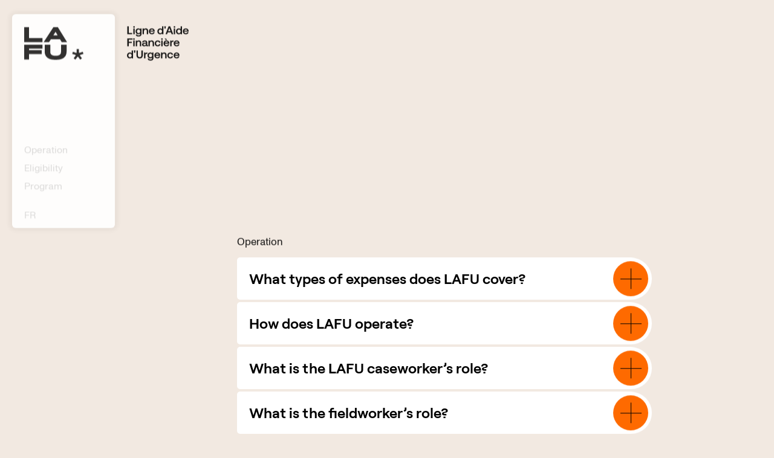

--- FILE ---
content_type: text/html; charset=UTF-8
request_url: https://lafu.ca/en/faq
body_size: 13511
content:
<!doctype html>
<html class="has-no-js" lang="en" data-template="faq" data-debug="true">
<head>
    <meta charset="utf-8">
    <meta http-equiv="x-ua-compatible" content="ie=edge">

    <base href="https://lafu.ca/">

    
    <link rel="canonical" href="/en/faq" />
        <link rel="alternate" href="https://lafu.ca/fr/faq" hreflang="fr" />
    
        <title>FAQ | LAFU</title>
        <meta property="og:title" content="FAQ | LAFU">
        <meta property="og:site_name" content="Ligne d'aide financière d'urgence (LAFU)">
        <meta property="og:type" content="website">
    
            <meta name="description" content="Learn more about the Emergency Financial Assistance Line.">
            <meta property="og:description" content="Learn more about the Emergency Financial Assistance Line.">
    
    
    

    <!-- Viewport -->
    <meta name="viewport" content="width=device-width, initial-scale=1, shrink-to-fit=no">
    <meta name="HandheldFriendly" content="true">

    <!-- Favicon -->
    <meta name="theme-color" content="#ffffff">
    <meta name="msapplication-TileColor" content="#ffffff">
    <link rel="manifest" href="site.webmanifest">
    <link rel="apple-touch-icon" sizes="180x180" href="https://lafu.ca/assets/images/favicons/apple-touch-icon.png">
    <link rel="icon" type="image/png" sizes="32x32" href="https://lafu.ca/assets/images/favicons/favicon-32x32.png">
    <link rel="icon" type="image/png" sizes="16x16" href="https://lafu.ca/assets/images/favicons/favicon-16x16.png">
    <link rel="mask-icon" href="https://lafu.ca/assets/images/favicons/safari-pinned-tab.svg%22%20color=%22#000000">
    <!-- ./Favicon -->

    <!-- Styles -->
    <style media="all">
        /*! normalize.css v8.0.1 | MIT License | github.com/necolas/normalize.css */html{line-height:1.15;-webkit-text-size-adjust:100%}body{margin:0}main{display:block}h1{font-size:2em;margin:0.67em 0}hr{box-sizing:content-box;height:0;overflow:visible}pre{font-family:monospace, monospace;font-size:1em}a{background-color:transparent}abbr[title]{border-bottom:none;text-decoration:underline;-webkit-text-decoration:underline dotted;text-decoration:underline dotted}b,strong{font-weight:bolder}code,kbd,samp{font-family:monospace, monospace;font-size:1em}small{font-size:80%}sub,sup{font-size:75%;line-height:0;position:relative;vertical-align:baseline}sub{bottom:-0.25em}sup{top:-0.5em}img{border-style:none}button,input,optgroup,select,textarea{font-family:inherit;font-size:100%;line-height:1.15;margin:0}button,input{overflow:visible}button,select{text-transform:none}button,[type="button"],[type="reset"],[type="submit"]{-webkit-appearance:button}button::-moz-focus-inner,[type="button"]::-moz-focus-inner,[type="reset"]::-moz-focus-inner,[type="submit"]::-moz-focus-inner{border-style:none;padding:0}button:-moz-focusring,[type="button"]:-moz-focusring,[type="reset"]:-moz-focusring,[type="submit"]:-moz-focusring{outline:1px dotted ButtonText}fieldset{padding:0.35em 0.75em 0.625em}legend{box-sizing:border-box;color:inherit;display:table;max-width:100%;padding:0;white-space:normal}progress{vertical-align:baseline}textarea{overflow:auto}[type="checkbox"],[type="radio"]{box-sizing:border-box;padding:0}[type="number"]::-webkit-inner-spin-button,[type="number"]::-webkit-outer-spin-button{height:auto}[type="search"]{-webkit-appearance:textfield;outline-offset:-2px}[type="search"]::-webkit-search-decoration{-webkit-appearance:none}::-webkit-file-upload-button{-webkit-appearance:button;font:inherit}details{display:block}summary{display:list-item}template{display:none}[hidden]{display:none}html{box-sizing:border-box}template,[hidden]{display:none}*,:before,:after{box-sizing:inherit}address{font-style:inherit}dfn,cite,em,i{font-style:italic}b,strong{font-weight:700}a{text-decoration:none}a svg{pointer-events:none}ul,ol{margin:0;padding:0;list-style:none}p,figure{margin:0;padding:0}h1,h2,h3,h4,h5,h6{margin:0}a,area,button,input,label,select,textarea,[tabindex]{touch-action:manipulation}[hreflang]>abbr[title]{text-decoration:none}table{border-spacing:0;border-collapse:collapse}hr{display:block;margin:1em 0;padding:0;height:1px;border:0;border-top:1px solid #CCCCCC}@font-face{font-display:swap;font-family:"Monument Grotesk";src:url("assets/fonts/MonumentGrotesk-Bold.woff2") format("woff2"),url("assets/fonts/MonumentGrotesk-Bold.woff") format("woff");font-weight:700;font-style:normal}@font-face{font-display:swap;font-family:"Monument Grotesk";src:url("assets/fonts/MonumentGrotesk-Regular.woff2") format("woff2"),url("assets/fonts/MonumentGrotesk-Regular.woff") format("woff");font-weight:400;font-style:normal}@font-face{font-display:swap;font-family:"Roobert";src:url("assets/fonts/Roobert-SemiBold.woff2") format("woff2"),url("assets/fonts/Roobert-SemiBold.woff") format("woff");font-weight:600;font-style:normal}body{font-family:"Monument Grotesk","Helvetica Neue",Arial,sans-serif}:root{--grid-gutter: 1.25rem;--grid-gutter-half: calc(0.5 * var(--grid-gutter));--font-size-h1: clamp(40px, calc(120/1800 * 100vw), 120px)}@media (max-width: 999px){:root{--font-size-h2: 2.375rem;--font-size-h3: 1.625rem;--font-size-h4: 1.25rem;--section-padding-y: calc(var(--header-height) + 10vmin);--header-width: 0;--header-height: 4.5rem}}@media (min-width: 1000px){:root{--font-size-h2: 3.125rem;--font-size-h3: 2rem;--font-size-h4: 1.5rem;--section-padding-y: 15vmin;--header-width: calc(9.375rem + 2 * var(--grid-gutter));--header-height: 0}}@media (min-width: 1600px){:root{--section-padding-y: 10vmin;--header-width: calc(11.25rem + 2 * var(--grid-gutter))}}*,*:after,*:before{position:relative;outline:none}html{min-height:100%;color:#000;line-height:1.4;background-color:#F2E9E1;-webkit-font-smoothing:antialiased;-moz-osx-font-smoothing:grayscale}@media (max-width: 699px){html{font-size:14px}}@media (min-width: 700px) and (max-width: 999px){html{font-size:14px}}@media (min-width: 1000px) and (max-width: 1199px){html{font-size:15px}}@media (min-width: 1200px) and (max-width: 1599px){html{font-size:16px}}@media (min-width: 1600px) and (max-width: 1999px){html{font-size:17px}}@media (min-width: 2000px) and (max-width: 2399px){html{font-size:18px}}@media (min-width: 2400px){html{font-size:20px}}html.is-loading{cursor:wait}html.has-scroll-smooth{position:fixed;top:0;left:0;right:0;bottom:0;overflow:hidden}html.has-scroll-dragging{-webkit-user-select:none;-moz-user-select:none;-ms-user-select:none;user-select:none}.has-scroll-smooth body{overflow:hidden}::-moz-selection{background-color:#fff;color:#FE6A00;text-shadow:none}::selection{background-color:#fff;color:#FE6A00;text-shadow:none}a{color:inherit}.focus-visible:not(input){outline-color:#FE6A00;outline-style:auto;outline-width:10px;outline-offset:1px}.o-loader{z-index:1000;position:fixed;top:0;left:0;display:flex;align-items:center;justify-content:center;width:100%;height:100%}.o-loader_bg{position:absolute;top:0;left:0;display:block;width:100%;height:100%;background-color:#F2E9E1}html.is-loaded .o-loader_bg{opacity:0;transition:opacity 0.6s cubic-bezier(0.38, 0.005, 0.215, 1) 0.3s}html.is-loaded .o-loader_icon{opacity:0;transform:translate(0, 2em);transition:opacity 0.6s cubic-bezier(0.38, 0.005, 0.215, 1),transform 0.6s cubic-bezier(0.38, 0.005, 0.215, 1)}

    </style>

    <!-- Preload Fonts -->
    <link rel="preload" href="https://lafu.ca/assets/fonts/MonumentGrotesk-Bold.woff2" as="font" type="font/woff2" crossorigin>
    <link rel="preload" href="https://lafu.ca/assets/fonts/MonumentGrotesk-Regular.woff2" as="font" type="font/woff2" crossorigin>
    <link rel="preload" href="https://lafu.ca/assets/fonts/Roobert-SemiBold.woff2" as="font" type="font/woff2" crossorigin>

    <link rel="stylesheet" href="https://lafu.ca/assets/styles/main.css?v=1.0">


    <!-- Timestamp -->
    <script>
        window.timeStamp = new Date()
    </script>
    <!-- ./Timestamp -->
</head>
<body data-module-load>

    <div id="loader" class="o-loader">
        <span class="o-loader_bg"></span>
    
        <i class="o-loader_icon | o-icon">
            <svg xmlns="http://www.w3.org/2000/svg" viewBox="0 0 163 66" class="svg-logo-full">
                <g>
                    <path d="M36.3,22.23H9.67V0.16H0v30.08h36.3V22.23z"/>
                    <path d="M52.7,24.68h18.23l3.26,5.56h10.62L66.61,0.16h-8.84L38.6,30.25h10.65L52.7,24.68z M57.63,16.67l4.44-7.14l4.18,7.14H57.63z"/>
                    <path d="M0,65.54h9.67V54.49h24.95v-8.02H9.67v-2.88H36.3v-8.13H0V65.54z"/>
                    <path d="M72.86,49.88c0,2.69-0.81,4.63-2.49,5.94c-1.75,1.36-4.48,2.05-8.14,2.05c-3.65,0-6.39-0.69-8.14-2.05c-1.68-1.3-2.49-3.25-2.49-5.94V35.46H40.57v13.89c0,5.66,1.94,9.94,5.77,12.72c3.63,2.64,8.83,3.93,15.9,3.93c7.06,0,12.27-1.29,15.9-3.93c3.83-2.79,5.77-7.07,5.77-12.72V35.46H72.86V49.88z"/>
                </g>
                <g>
                    <path d="M103.09,7.38h-3.63V0.17h-1.51v8.57h5.14V7.38z"/>
                    <path d="M105.75,2.44h-1.43v6.3h1.43V2.44z"/>
                    <path d="M105.05,1.7c0.47,0,0.86-0.38,0.86-0.85c0-0.47-0.38-0.85-0.86-0.85c-0.47,0-0.86,0.38-0.86,0.85C104.19,1.32,104.57,1.7,105.05,1.7z"/>
                    <path d="M109.8,11.22c2.11,0,3.22-0.97,3.22-2.8V2.44h-1.25l-0.13,0.86c-0.34-0.45-0.94-0.93-1.99-0.93c-1.76,0-2.98,1.32-2.98,3.2c0,1.91,1.2,3.2,2.98,3.2c0.84,0,1.49-0.3,1.95-0.88v0.49c0,1.1-0.57,1.66-1.71,1.66c-0.88,0-1.46-0.38-1.61-1.04l-0.01-0.05h-1.45l0.01,0.07C106.95,10.4,108.06,11.22,109.8,11.22z M109.87,7.54c-1.04,0-1.73-0.79-1.73-1.97c0-1.18,0.7-1.97,1.73-1.97s1.73,0.8,1.73,2C111.61,6.76,110.91,7.54,109.87,7.54z"/>
                    <path d="M115.6,5.56c0-1.22,0.59-1.95,1.59-1.95c0.93,0,1.41,0.58,1.41,1.73v3.39h1.44v-3.5c0-2.5-1.6-2.87-2.55-2.87c-0.83,0-1.46,0.26-1.94,0.8l-0.13-0.73h-1.25v6.3h1.43V5.56z"/>
                    <path d="M126.9,6.54h-1.43l-0.01,0.05c-0.17,0.66-0.72,1.04-1.5,1.04c-0.97,0-1.63-0.66-1.66-1.67V5.93h4.65l0.01-0.05C126.98,5.7,127,5.53,127,5.37c-0.04-1.83-1.24-3-3.08-3c-1.86,0-3.1,1.3-3.1,3.24c0,1.95,1.27,3.21,3.22,3.21c1.47,0,2.61-0.88,2.85-2.2L126.9,6.54z M122.36,4.85c0.12-0.77,0.75-1.31,1.57-1.31c0.87,0,1.45,0.49,1.58,1.31H122.36z"/>
                    <path d="M132.79,8.81c1,0,1.62-0.47,1.98-0.91l0.14,0.84h1.25V0.17h-1.43v3.01c-0.46-0.52-1.14-0.81-1.94-0.81c-1.76,0-2.98,1.33-2.98,3.22C129.81,7.52,131.01,8.81,132.79,8.81z M133.01,7.59c-1.04,0-1.73-0.8-1.73-2c0-1.19,0.7-1.99,1.73-1.99c1.04,0,1.73,0.81,1.73,2.01C134.74,6.79,134.05,7.59,133.01,7.59z"/>
                    <path d="M140.04,8.74l0.78-2.09h3.38l0.8,2.09h1.62l-3.18-8.53l-0.02-0.04h-1.74l-3.21,8.57H140.04z M141.26,5.34l1.25-3.43l1.26,3.43H141.26z"/>
                    <path d="M147.92,1.7c0.47,0,0.86-0.38,0.86-0.85c0-0.47-0.38-0.85-0.86-0.85c-0.47,0-0.86,0.38-0.86,0.85C147.07,1.32,147.45,1.7,147.92,1.7z"/>
                    <path d="M148.63,2.44h-1.43v6.3h1.43V2.44z"/>
                    <path d="M154.47,3.18c-0.46-0.52-1.14-0.81-1.94-0.81c-1.76,0-2.98,1.33-2.98,3.22c0,1.93,1.2,3.22,2.98,3.22c1,0,1.61-0.47,1.98-0.91l0.14,0.84h1.25V0.17h-1.43V3.18z M152.75,7.59c-1.04,0-1.73-0.8-1.73-2c0-1.19,0.7-1.99,1.73-1.99c1.04,0,1.73,0.81,1.73,2.01C154.48,6.79,153.78,7.59,152.75,7.59z"/>
                    <path d="M159.92,2.36c-1.86,0-3.1,1.3-3.1,3.24c0,1.95,1.27,3.21,3.22,3.21c1.47,0,2.61-0.88,2.85-2.2l0.01-0.07h-1.43l-0.01,0.05c-0.17,0.66-0.72,1.04-1.5,1.04c-0.97,0-1.63-0.66-1.66-1.67V5.93h4.65l0.01-0.05C162.99,5.7,163,5.53,163,5.37C162.96,3.54,161.76,2.36,159.92,2.36z M158.36,4.85c0.12-0.77,0.75-1.31,1.57-1.31c0.87,0,1.45,0.49,1.58,1.31H158.36z"/>
                    <path d="M99.45,18.26h3.31v-1.32h-3.31v-2.32h4v-1.36h-5.52v8.57h1.51V18.26z"/>
                    <path d="M105.69,15.53h-1.43v6.3h1.43V15.53z"/>
                    <path d="M104.99,14.79c0.47,0,0.86-0.38,0.86-0.85c0-0.47-0.38-0.85-0.86-0.85c-0.47,0-0.86,0.38-0.86,0.85C104.13,14.41,104.51,14.79,104.99,14.79z"/>
                    <path d="M108.27,18.65c0-1.22,0.59-1.95,1.59-1.95c0.93,0,1.41,0.58,1.41,1.73v3.39h1.44v-3.5c0-2.5-1.6-2.87-2.55-2.87c-0.83,0-1.46,0.26-1.94,0.8l-0.13-0.73h-1.25v6.3h1.43V18.65z"/>
                    <path d="M116.22,17.99c-1.74,0-2.7,0.73-2.7,2.04c0,1.14,0.92,1.87,2.35,1.87c0.86,0,1.51-0.31,1.98-0.94c0.07,0.58,0.46,0.87,1.19,0.87h0.75v-1.26h-0.33c-0.23,0-0.34-0.05-0.34-0.33v-2.47c0-1.49-0.94-2.31-2.64-2.31c-1.58,0-2.65,0.77-2.79,2.01l-0.01,0.07h1.4l0.01-0.05c0.09-0.52,0.6-0.85,1.33-0.85c0.81,0,1.29,0.39,1.29,1.05v0.31H116.22zM116.06,20.76c-0.66,0-1.08-0.32-1.08-0.82c0-0.57,0.4-0.87,1.19-0.87h1.55v0.15C117.7,20.18,117.07,20.76,116.06,20.76z"/>
                    <path d="M123.7,15.46c-0.83,0-1.46,0.26-1.94,0.8l-0.13-0.73h-1.25v6.3h1.43v-3.18c0-1.22,0.59-1.95,1.59-1.95c0.93,0,1.41,0.58,1.41,1.73v3.39h1.44v-3.5C126.25,15.83,124.65,15.46,123.7,15.46z"/>
                    <path d="M130.16,16.69c0.76,0,1.27,0.4,1.43,1.12l0.01,0.05h1.49l-0.01-0.07c-0.27-1.48-1.32-2.33-2.9-2.33c-1.89,0-3.16,1.3-3.16,3.24c0,1.95,1.23,3.21,3.13,3.21c1.59,0,2.68-0.87,2.93-2.33l0.01-0.07h-1.5l-0.01,0.05c-0.15,0.7-0.69,1.12-1.42,1.12c-1,0-1.67-0.79-1.67-1.97C128.49,17.49,129.16,16.69,130.16,16.69z"/>
                    <path d="M134.68,14.79c0.47,0,0.86-0.38,0.86-0.85c0-0.47-0.38-0.85-0.86-0.85c-0.47,0-0.86,0.38-0.86,0.85C133.82,14.41,134.21,14.79,134.68,14.79z"/>
                    <path d="M135.39,15.53h-1.43v6.3h1.43V15.53z"/>
                    <path d="M139.53,21.9c1.47,0,2.61-0.88,2.85-2.2l0.01-0.07h-1.43l-0.01,0.05c-0.17,0.66-0.72,1.04-1.5,1.04c-0.97,0-1.63-0.66-1.66-1.67v-0.02h4.65l0.01-0.05c0.02-0.17,0.04-0.34,0.04-0.51c-0.04-1.83-1.24-3-3.08-3c-1.86,0-3.1,1.3-3.1,3.24C136.31,20.64,137.57,21.9,139.53,21.9z M137.85,17.94c0.12-0.77,0.75-1.31,1.57-1.31c0.87,0,1.45,0.49,1.58,1.31H137.85z"/>
                    <path d="M138.83,14.97h1.14l-0.85-1.53h-1.68L138.83,14.97z"/>
                    <path d="M144.81,16.35l-0.13-0.82h-1.28v6.3h1.43v-3.16c0-0.67,0.19-1.79,1.47-1.79h0.64v-1.34h-0.35C145.78,15.53,145.21,15.79,144.81,16.35z"/>
                    <path d="M150.22,15.46c-1.86,0-3.1,1.3-3.1,3.24c0,1.95,1.27,3.21,3.22,3.21c1.47,0,2.61-0.88,2.85-2.2l0.01-0.07h-1.43l-0.01,0.05c-0.17,0.66-0.72,1.04-1.5,1.04c-0.97,0-1.63-0.66-1.66-1.67v-0.02h4.65l0.01-0.05c0.02-0.17,0.04-0.34,0.04-0.51C153.26,16.63,152.05,15.46,150.22,15.46z M148.66,17.94c0.12-0.77,0.75-1.31,1.57-1.31c0.87,0,1.45,0.49,1.58,1.31H148.66z"/>
                    <path d="M102.5,29.36c-0.46-0.52-1.14-0.81-1.94-0.81c-1.76,0-2.98,1.33-2.98,3.22c0,1.93,1.2,3.22,2.98,3.22c1,0,1.61-0.47,1.98-0.91l0.14,0.84h1.25v-8.57h-1.43V29.36z M100.78,33.77c-1.04,0-1.73-0.8-1.73-2c0-1.19,0.7-1.99,1.73-1.99s1.73,0.81,1.73,2.01C102.51,32.98,101.82,33.77,100.78,33.77z"/>
                    <path d="M112.9,31.31c0,1.56-0.62,2.32-1.89,2.32c-1.26,0-1.87-0.76-1.87-2.32v-4.96h-1.51v4.89c0,2.46,1.17,3.75,3.38,3.75c2.23,0,3.41-1.3,3.41-3.75v-4.89h-1.51V31.31z"/>
                    <path d="M117.05,29.44l-0.13-0.82h-1.28v6.3h1.43v-3.16c0-0.67,0.19-1.79,1.47-1.79h0.64v-1.34h-0.35C118.01,28.62,117.44,28.88,117.05,29.44z"/>
                    <path d="M124.31,29.48c-0.34-0.45-0.94-0.93-1.99-0.93c-1.76,0-2.98,1.32-2.98,3.2c0,1.91,1.2,3.2,2.98,3.2c0.84,0,1.49-0.3,1.95-0.88v0.49c0,1.1-0.57,1.66-1.71,1.66c-0.88,0-1.46-0.38-1.61-1.04l-0.01-0.05h-1.45l0.01,0.07c0.12,1.38,1.23,2.21,2.97,2.21c2.11,0,3.22-0.97,3.22-2.8v-5.99h-1.25L124.31,29.48z M122.54,33.72c-1.04,0-1.73-0.79-1.73-1.97c0-1.18,0.7-1.97,1.73-1.97s1.73,0.8,1.73,2C124.28,32.94,123.58,33.72,122.54,33.72z"/>
                    <path d="M129.72,28.55c-1.86,0-3.1,1.3-3.1,3.24c0,1.95,1.27,3.21,3.22,3.21c1.47,0,2.61-0.88,2.85-2.2l0.01-0.07h-1.43l-0.01,0.05c-0.17,0.66-0.72,1.04-1.5,1.04c-0.97,0-1.63-0.66-1.66-1.67v-0.02h4.65l0.01-0.05c0.02-0.17,0.04-0.34,0.04-0.51C132.76,29.73,131.55,28.55,129.72,28.55z M128.16,31.03c0.12-0.77,0.75-1.31,1.57-1.31c0.87,0,1.45,0.49,1.58,1.31H128.16z"/>
                    <path d="M137.04,28.55c-0.83,0-1.46,0.26-1.94,0.8l-0.13-0.73h-1.25v6.3h1.43v-3.18c0-1.22,0.59-1.95,1.59-1.95c0.93,0,1.41,0.58,1.41,1.73v3.39h1.44v-3.5C139.58,28.92,137.99,28.55,137.04,28.55z"/>
                    <path d="M143.5,29.78c0.76,0,1.27,0.4,1.43,1.12l0.01,0.05h1.49l-0.01-0.07c-0.27-1.48-1.32-2.33-2.9-2.33c-1.89,0-3.16,1.3-3.16,3.24c0,1.95,1.23,3.21,3.13,3.21c1.59,0,2.68-0.87,2.93-2.33l0.01-0.07h-1.5l-0.01,0.05c-0.16,0.71-0.68,1.12-1.42,1.12c-1,0-1.67-0.79-1.67-1.97C141.83,30.59,142.5,29.78,143.5,29.78z"/>
                    <path d="M150.17,28.55c-1.86,0-3.1,1.3-3.1,3.24c0,1.95,1.27,3.21,3.22,3.21c1.47,0,2.61-0.88,2.85-2.2l0.01-0.07h-1.43l-0.01,0.05c-0.17,0.66-0.72,1.04-1.5,1.04c-0.97,0-1.63-0.66-1.66-1.67v-0.02h4.65l0.01-0.05c0.02-0.17,0.04-0.34,0.04-0.51C153.21,29.73,152,28.55,150.17,28.55z M148.61,31.03c0.12-0.77,0.75-1.31,1.57-1.31c0.87,0,1.45,0.49,1.58,1.31H148.61z"/>
                    <path d="M104.93,26.54l0.27,2.31h1.03l0.27-2.31c0.01-0.07-0.01-0.14-0.01-0.21h-1.55C104.94,26.4,104.92,26.46,104.93,26.54z"/>
                    <path d="M137.21,0.34l0.27,2.31h1.03l0.27-2.31c0.01-0.07-0.01-0.14-0.01-0.21h-1.55C137.21,0.2,137.2,0.26,137.21,0.34z"/>
                </g>
                <path d="M117.24,54.03l-1.35-4.16l-6.34,2.06c-0.62,0.2-1.26-0.26-1.26-0.92v-6.68h-4.37v6.66c0,0.66-0.64,1.12-1.26,0.92l-6.35-2.06l-1.35,4.16l6.33,2.06c0.62,0.2,0.87,0.95,0.48,1.49l-3.92,5.4l3.54,2.57l3.92-5.39c0.39-0.53,1.18-0.53,1.56,0l3.92,5.4l3.54-2.57l-3.92-5.39c-0.39-0.53-0.14-1.28,0.48-1.49L117.24,54.03z"/>
            </svg>
        </i>
    </div>
    <div data-load-container>

        <header class="c-header" data-module-header>
        
            <div class="c-header_inner">
                <a href="/en" class="c-header_logo">
                    <i class="o-icon">
                        <svg class="svg-logo">
                            <title>Ligne d'aide financière d'urgence (LAFU)</title>
                            <use xlink:href="assets/images/sprite.svg#logo"></use>
                        </svg>
                    </i>
                </a>
        
                <nav class="c-header_nav | o-nav">
                    <span class="o-nav_bg"></span>
                    <ul class="o-nav_list">
                        <li class="o-nav_item">
                            <a href="#operation" class="o-nav_link" data-header="anchor" data-offset="-100">
                                Operation
                            </a>
                        </li>
                        <li class="o-nav_item">
                            <a href="#eligibility" class="o-nav_link" data-header="anchor" data-offset="-100">
                                Eligibility
                            </a>
                        </li>
                        <li class="o-nav_item">
                            <a href="#program" class="o-nav_link" data-header="anchor" data-offset="-100">
                                Program
                            </a>
                        </li>
        
        
                        <li class="o-nav_item -lang">
                            <a href="https://lafu.ca/fr/faq" class="o-nav_link">
                                FR
                            </a>
                        </li>
                    </ul>
        
                    <a href="tel:+18333635238" class="o-nav_phone | c-button -dark">
                        <span class="c-button_label">
                            1-833-363-5238
                        </span>
                    </a>
                </nav>
        
                <button class="c-header_burger | o-burger" aria-label="Toggle menu" data-header="toggler">
                    <span class="o-burger_line"></span>
                    <span class="o-burger_line"></span>
                </button>
            </div>
        
            <div class="c-header_phone">
                <a href="tel:+18333635238" class="c-button">
                    <span class="c-button_label">
                        1-833-363-5238
                    </span>
                    <span class="c-button_icon -shadow -rounded">
                        <i class="o-icon -medium -light">
                            <svg class="svg-circle-phone">
                                <use xlink:href="assets/images/sprite.svg#circle-phone"></use>
                            </svg>
                        </i>
                    </span>
                </a>
            </div>
        
            <i class="c-header_tagline | o-icon">
                <svg class="svg-tagline">
                    <title>Ligne d'aide financière d'urgence (LAFU)</title>
                    <use xlink:href="assets/images/sprite.svg#tagline"></use>
                </svg>
            </i>
        
        </header>
<div class="o-scroll" data-module-scroll="main">
    <main>
        <section class="c-section" data-scroll-section>
            <div class="c-section_inner | o-container -small">
                <header class="c-section_header">
                    <h1 class="c-section_title | c-heading -h1" data-module-anim-text data-scroll>
                        Frequently asked
                        <span class="o-deco-text -circle">
                            <span class="o-deco-text_icon" data-scroll>
                                <img
                                    src="data:image/svg+xml,%3Csvg xmlns='http://www.w3.org/2000/svg' viewBox='0 0 807 534'%3E%3C/svg%3E"
                                    alt=""
                                    data-src="/assets/images/layout/deco/deco-circle.png"
                                    data-scroll
                                    data-scroll-call="lazyLoad, Scroll, main"
                                >
                            </span>
                            questions
                        </span>
                    </h1>
                </header>

                <div class="c-section_container">
                    <div id="operation" class="c-accordion-group">
                        <h3 class="c-accordion-group_title | o-text" data-module-anim-text data-scroll>
                            Operation
                        </h3>
                        <div class="c-accordion-group_inner">
                                <article class="c-accordion -simple" data-module-accordion data-scroll>
                                
                                
                                    <header class="c-accordion_header" role="button" tabindex="0" data-accordion="toggler" aria-expanded="false">
                                        <h3 class="c-accordion_title">
                                            What types of expenses does LAFU cover? 
                                        </h3>
                                        <span class="c-accordion_button"></span>
                                    </header>
                                    <div class="c-accordion_container" data-accordion="container">
                                        <div class="c-accordion_content" data-accordion="content">
                                
                                
                                            <div class="o-wysiwyg">
                                                <p>LAFU recognizes 4 main categories of eligible expenses: </p>
<ul>
<li>Expenses related to transportation necessary to leave a dangerous environment quickly, go to a safe place, or obtain emergency medical care related to the violence suffered.</li>
<li>Expenses related to food, including restaurants and groceries.</li>
<li>Shelter expenses. Note that temporary hotel accommodations are possible only under certain conditions.</li>
<li>Other expenses related to the emergency situation, such as purchase of clothing, personal care items and medication.</li>
</ul>
<p>Interpreter fees can be assumed thanks to agreements with interpreter banks who offer services in emergency situations.<br /><br /></p>
                                            </div>
                                        </div>
                                    </div>
                                </article>                                <article class="c-accordion -simple" data-module-accordion data-scroll>
                                
                                
                                    <header class="c-accordion_header" role="button" tabindex="0" data-accordion="toggler" aria-expanded="false">
                                        <h3 class="c-accordion_title">
                                            How does LAFU operate?
                                        </h3>
                                        <span class="c-accordion_button"></span>
                                    </header>
                                    <div class="c-accordion_container" data-accordion="container">
                                        <div class="c-accordion_content" data-accordion="content">
                                
                                
                                            <div class="o-wysiwyg">
                                                <p>Emergency financial assistance depends on a close cooperation between a fieldworker and a LAFU caseworker who handles the request.</p>
<p>To initiate the request for assistance, the fieldworker must contact LAFU directly. This fieldworker stays involved until the end of the process to maintain the connection with the victim and LAFU, among other purposes.</p>
<p>The LAFU caseworker confirms the eligibility of the fieldworker’s request. If the request meets the criteria, LAFU confirms and authorizes the necessary expenses, and makes the connection with the suppliers.</p>
<p>After LAFU approves the expenses, the resources are made available to assist the victim. </p>
<p>Finally IVAC and LAFU manage payment of the suppliers. The fieldworker has no follow-up of the invoices to be paid or the forms to be filled in.</p>
                                            </div>
                                        </div>
                                    </div>
                                </article>                                <article class="c-accordion -simple" data-module-accordion data-scroll>
                                
                                
                                    <header class="c-accordion_header" role="button" tabindex="0" data-accordion="toggler" aria-expanded="false">
                                        <h3 class="c-accordion_title">
                                            What is the LAFU caseworker’s role?
                                        </h3>
                                        <span class="c-accordion_button"></span>
                                    </header>
                                    <div class="c-accordion_container" data-accordion="container">
                                        <div class="c-accordion_content" data-accordion="content">
                                
                                
                                            <div class="o-wysiwyg">
                                                <p>LAFU makes it easier to establish a safety net for victims. In particular, it offers the possibility of going to a safe place quickly or to obtain emergency medical services related to the violence suffered:</p>
<ul>
<li>By working closely with the fieldworkers (police officers, workers in shelter resources, community organizations and the health and social services network)</li>
<li>By paying for some emergency expenses.</li>
<li>By taking charge of logistics functions, in particular, with service providers. </li>
</ul>
                                            </div>
                                        </div>
                                    </div>
                                </article>                                <article class="c-accordion -simple" data-module-accordion data-scroll>
                                
                                
                                    <header class="c-accordion_header" role="button" tabindex="0" data-accordion="toggler" aria-expanded="false">
                                        <h3 class="c-accordion_title">
                                            What is the fieldworker’s role?
                                        </h3>
                                        <span class="c-accordion_button"></span>
                                    </header>
                                    <div class="c-accordion_container" data-accordion="container">
                                        <div class="c-accordion_content" data-accordion="content">
                                
                                
                                            <div class="o-wysiwyg">
                                                <p>The fieldworker is the connection between the victim and LAFU. He or she is in charge of making the initial request to LAFU.</p>
<p>The fieldworker also ensures continuity with victims until they are no longer considered to be in an emergency situation that puts them at risk.</p>
<p>The fieldworker must cooperate with the LAFU caseworker to establish a safety net for the victim and identify the means to achieve this with the emergency financial assistance.</p>
                                            </div>
                                        </div>
                                    </div>
                                </article>                                <article class="c-accordion -simple" data-module-accordion data-scroll>
                                
                                
                                    <header class="c-accordion_header" role="button" tabindex="0" data-accordion="toggler" aria-expanded="false">
                                        <h3 class="c-accordion_title">
                                            Who is in charge of paying the service providers?
                                        </h3>
                                        <span class="c-accordion_button"></span>
                                    </header>
                                    <div class="c-accordion_container" data-accordion="container">
                                        <div class="c-accordion_content" data-accordion="content">
                                
                                
                                            <div class="o-wysiwyg">
                                                <p>The emergency expenses are covered by agreements made with service providers or by prepaid cards sent electronically.</p>
<p>This means that neither the victim nor the fieldworker has to defray the costs and no money is given directly to the victim.</p>
                                            </div>
                                        </div>
                                    </div>
                                </article>                                <article class="c-accordion -simple" data-module-accordion data-scroll>
                                
                                
                                    <header class="c-accordion_header" role="button" tabindex="0" data-accordion="toggler" aria-expanded="false">
                                        <h3 class="c-accordion_title">
                                            When does the financial assistance end? 
                                        </h3>
                                        <span class="c-accordion_button"></span>
                                    </header>
                                    <div class="c-accordion_container" data-accordion="container">
                                        <div class="c-accordion_content" data-accordion="content">
                                
                                
                                            <div class="o-wysiwyg">
                                                <p>The emergency financial assistance is temporary. It may last a few days or longer depending on the victim’s needs. Each request is evaluated according to the context.</p>
                                            </div>
                                        </div>
                                    </div>
                                </article>                                <article class="c-accordion -simple" data-module-accordion data-scroll>
                                
                                
                                    <header class="c-accordion_header" role="button" tabindex="0" data-accordion="toggler" aria-expanded="false">
                                        <h3 class="c-accordion_title">
                                            Who can make a request? 
                                        </h3>
                                        <span class="c-accordion_button"></span>
                                    </header>
                                    <div class="c-accordion_container" data-accordion="container">
                                        <div class="c-accordion_content" data-accordion="content">
                                
                                
                                            <div class="o-wysiwyg">
                                                <p>Only a fieldworker in direct contact with a victim of domestic violence or sexual violence can make a request for Emergency Financial Assistance.</p>
                                            </div>
                                        </div>
                                    </div>
                                </article>                                <article class="c-accordion -simple" data-module-accordion data-scroll>
                                
                                
                                    <header class="c-accordion_header" role="button" tabindex="0" data-accordion="toggler" aria-expanded="false">
                                        <h3 class="c-accordion_title">
                                            How do I make a request? 
                                        </h3>
                                        <span class="c-accordion_button"></span>
                                    </header>
                                    <div class="c-accordion_container" data-accordion="container">
                                        <div class="c-accordion_content" data-accordion="content">
                                
                                
                                            <div class="o-wysiwyg">
                                                <p>By directly calling the assistance line accessible 24/7, in French and English, at <strong>1-833-363-LAFU (5238)</strong></p>
<p>Before contacting LAFU, make sure the victims meets the following eligibility criteria:</p>
<ul>
<li><strong>VIOLENCE </strong><br />The person is a victim or at risk of domestic or sexual violence (assault, exploitation, harassment, etc.). <br /><br /></li>
<li><strong>EMERGENCY</strong><br />The situation inspires a feeling of urgency, justifying that the victim must go to a safe place quickly or obtain emergency medical care related to the violence suffered.<br /> </li>
</ul>
                                            </div>
                                        </div>
                                    </div>
                                </article>                        </div>
                    </div>
                    <div id="eligibility" class="c-accordion-group">
                        <h3 class="c-accordion-group_title | o-text" data-module-anim-text data-scroll>
                            Eligibility
                        </h3>
                        <div class="c-accordion-group_inner">
                                <article class="c-accordion -simple" data-module-accordion data-scroll>
                                
                                
                                    <header class="c-accordion_header" role="button" tabindex="0" data-accordion="toggler" aria-expanded="false">
                                        <h3 class="c-accordion_title">
                                            Who oversees the program?
                                        </h3>
                                        <span class="c-accordion_button"></span>
                                    </header>
                                    <div class="c-accordion_container" data-accordion="container">
                                        <div class="c-accordion_content" data-accordion="content">
                                
                                
                                            <div class="o-wysiwyg">
                                                <p>The design and deployment  of the program are being done in collaboration with <em>SOS violence conjugale</em> and <em>Sexual Violence Helpline</em>, a service of the <em>Montréal Sexual Assault Centre</em>. The <em>Direction générale de l’IVAC</em> ensures payment of the service providers. </p>
<p>Many other partners are also consulted to ensure the program is properly deployed.</p>
                                            </div>
                                        </div>
                                    </div>
                                </article>                                <article class="c-accordion -simple" data-module-accordion data-scroll>
                                
                                
                                    <header class="c-accordion_header" role="button" tabindex="0" data-accordion="toggler" aria-expanded="false">
                                        <h3 class="c-accordion_title">
                                            Does LAFU also cover expenses for a victim’s dependents?
                                        </h3>
                                        <span class="c-accordion_button"></span>
                                    </header>
                                    <div class="c-accordion_container" data-accordion="container">
                                        <div class="c-accordion_content" data-accordion="content">
                                
                                
                                            <div class="o-wysiwyg">
                                                <p>Yes, LAFU covers emergency expense so that the victim and the dependents can physically leave a dangerous environment quickly, go to a safe place, or obtain emergency medical care related to the violence suffered.</p>
                                            </div>
                                        </div>
                                    </div>
                                </article>                                <article class="c-accordion -simple" data-module-accordion data-scroll>
                                
                                
                                    <header class="c-accordion_header" role="button" tabindex="0" data-accordion="toggler" aria-expanded="false">
                                        <h3 class="c-accordion_title">
                                            Can a person without status benefit from financial assistance?
                                        </h3>
                                        <span class="c-accordion_button"></span>
                                    </header>
                                    <div class="c-accordion_container" data-accordion="container">
                                        <div class="c-accordion_content" data-accordion="content">
                                
                                
                                            <div class="o-wysiwyg">
                                                <p>Yes, a victim without status may benefit from financial assistance if the victim meets the following eligibility criteria:</p>
<ul>
<li>Victim of domestic violence or sexual violence;</li>
<li>Emergency situation justifying that the person physically has to leave a dangerous environment quickly and go to a safe place, or to obtain emergency medical care related to the violence suffered.</li>
</ul>
                                            </div>
                                        </div>
                                    </div>
                                </article>                                <article class="c-accordion -simple" data-module-accordion data-scroll>
                                
                                
                                    <header class="c-accordion_header" role="button" tabindex="0" data-accordion="toggler" aria-expanded="false">
                                        <h3 class="c-accordion_title">
                                            Can a minor victim benefit from financial assistance?
                                        </h3>
                                        <span class="c-accordion_button"></span>
                                    </header>
                                    <div class="c-accordion_container" data-accordion="container">
                                        <div class="c-accordion_content" data-accordion="content">
                                
                                
                                            <div class="o-wysiwyg">
                                                <p>Yes, a minor victim can benefit from emergency financial assistance. The assistance could also cover certain expenses for the minor victim’s parents or tutors. </p>
<p><strong>Important note:</strong></p>
<p>The fieldworker who is in contact with the victim and who makes the request for assistance has the legal obligation to report any situation endangering the security or development of a minor to the Direction de la protection de la jeunesse (DPJ). </p>
                                            </div>
                                        </div>
                                    </div>
                                </article>                                <article class="c-accordion -simple" data-module-accordion data-scroll>
                                
                                
                                    <header class="c-accordion_header" role="button" tabindex="0" data-accordion="toggler" aria-expanded="false">
                                        <h3 class="c-accordion_title">
                                            Can a tourist benefit from financial assistance?
                                        </h3>
                                        <span class="c-accordion_button"></span>
                                    </header>
                                    <div class="c-accordion_container" data-accordion="container">
                                        <div class="c-accordion_content" data-accordion="content">
                                
                                
                                            <div class="o-wysiwyg">
                                                <p>Yes, a person visiting Québec and who meets the eligibility criteria may benefit from financial assistance:</p>
<ul>
<li>Victim of domestic violence or sexual violence;</li>
<li>Emergency situation justifying that the person physically leave a dangerous environment quickly, go to a safe place, or obtain emergency medical care related to the violence suffered.</li>
</ul>
                                            </div>
                                        </div>
                                    </div>
                                </article>                                <article class="c-accordion -simple" data-module-accordion data-scroll>
                                
                                
                                    <header class="c-accordion_header" role="button" tabindex="0" data-accordion="toggler" aria-expanded="false">
                                        <h3 class="c-accordion_title">
                                            Can a victim of psychological violence benefit from financial assistance?
                                        </h3>
                                        <span class="c-accordion_button"></span>
                                    </header>
                                    <div class="c-accordion_container" data-accordion="container">
                                        <div class="c-accordion_content" data-accordion="content">
                                
                                
                                            <div class="o-wysiwyg">
                                                <p>Yes, a victim of psychological violence in a context of domestic violence or at risk of sexual violence may benefit from financial assistance. This person must meet the other eligibility criteria:</p>
<ul>
<li>The victim’s situation inspires a feeling of urgency, justifying the need to go to a safe place quickly or to obtain emergency medical care related to the violence suffered.</li>
</ul>
                                            </div>
                                        </div>
                                    </div>
                                </article>                                <article class="c-accordion -simple" data-module-accordion data-scroll>
                                
                                
                                    <header class="c-accordion_header" role="button" tabindex="0" data-accordion="toggler" aria-expanded="false">
                                        <h3 class="c-accordion_title">
                                            Is LAFU indicated for all emergency situations?
                                        </h3>
                                        <span class="c-accordion_button"></span>
                                    </header>
                                    <div class="c-accordion_container" data-accordion="container">
                                        <div class="c-accordion_content" data-accordion="content">
                                
                                
                                            <div class="o-wysiwyg">
                                                <p>No, LAFU would not be indicated in situations that would increase the level of danger for the victim.</p>
                                            </div>
                                        </div>
                                    </div>
                                </article>                                <article class="c-accordion -simple" data-module-accordion data-scroll>
                                
                                
                                    <header class="c-accordion_header" role="button" tabindex="0" data-accordion="toggler" aria-expanded="false">
                                        <h3 class="c-accordion_title">
                                            Must the victim make other approaches (such as a police complaint or an IVAC application) to obtain access to LAFU?
                                        </h3>
                                        <span class="c-accordion_button"></span>
                                    </header>
                                    <div class="c-accordion_container" data-accordion="container">
                                        <div class="c-accordion_content" data-accordion="content">
                                
                                
                                            <div class="o-wysiwyg">
                                                <p>To benefit from this emergency financial assistance, the victim does not need to file a complaint with the police, or identify herself, or even apply to IVAC. However, the victim must be accompanied by a fieldworker who will make the request on her behalf.</p>
                                            </div>
                                        </div>
                                    </div>
                                </article>                                <article class="c-accordion -simple" data-module-accordion data-scroll>
                                
                                
                                    <header class="c-accordion_header" role="button" tabindex="0" data-accordion="toggler" aria-expanded="false">
                                        <h3 class="c-accordion_title">
                                            May a victim benefit from financial assistance more than once? 
                                        </h3>
                                        <span class="c-accordion_button"></span>
                                    </header>
                                    <div class="c-accordion_container" data-accordion="container">
                                        <div class="c-accordion_content" data-accordion="content">
                                
                                
                                            <div class="o-wysiwyg">
                                                <p>Yes, a victim may benefit from emergency financial assistance more than once.</p>
                                            </div>
                                        </div>
                                    </div>
                                </article>                        </div>
                    </div>
                    <div id="program" class="c-accordion-group">
                        <h3 class="c-accordion-group_title | o-text" data-module-anim-text data-scroll>
                            Program
                        </h3>
                        <div class="c-accordion-group_inner">
                                <article class="c-accordion -simple" data-module-accordion data-scroll>
                                
                                
                                    <header class="c-accordion_header" role="button" tabindex="0" data-accordion="toggler" aria-expanded="false">
                                        <h3 class="c-accordion_title">
                                            Is LAFU a new measure?
                                        </h3>
                                        <span class="c-accordion_button"></span>
                                    </header>
                                    <div class="c-accordion_container" data-accordion="container">
                                        <div class="c-accordion_content" data-accordion="content">
                                
                                
                                            <div class="o-wysiwyg">
                                                <p>Yes, LAFU is a tool available to fieldworkers to make it easier to ensure the safety of victims of domestic violence or sexual violence. It's sustainability is insured because it has been intergrated into the<em> Act to assist persons who are victimes of criminal offences and to facilitate their recovery</em> (Section 92). </p>
                                            </div>
                                        </div>
                                    </div>
                                </article>                                <article class="c-accordion -simple" data-module-accordion data-scroll>
                                
                                
                                    <header class="c-accordion_header" role="button" tabindex="0" data-accordion="toggler" aria-expanded="false">
                                        <h3 class="c-accordion_title">
                                            Where does LAFU come from?
                                        </h3>
                                        <span class="c-accordion_button"></span>
                                    </header>
                                    <div class="c-accordion_container" data-accordion="container">
                                        <div class="c-accordion_content" data-accordion="content">
                                
                                
                                            <div class="o-wysiwyg">
                                                <p>LAFU was set up following a recommendation in the “Rebuilding trust” report of the Expert committee on support for victims of sexual assault and domestic violence (Recommendation #12). This recommendation was integrated into the <em>Act to assist persons who are victims of criminal offences and to facilitate their recovery</em> (section 92), which ensures its permanence.</p>
                                            </div>
                                        </div>
                                    </div>
                                </article>                                <article class="c-accordion -simple" data-module-accordion data-scroll>
                                
                                
                                    <header class="c-accordion_header" role="button" tabindex="0" data-accordion="toggler" aria-expanded="false">
                                        <h3 class="c-accordion_title">
                                            Is LAFU a solution to capacity problems?
                                        </h3>
                                        <span class="c-accordion_button"></span>
                                    </header>
                                    <div class="c-accordion_container" data-accordion="container">
                                        <div class="c-accordion_content" data-accordion="content">
                                
                                
                                            <div class="o-wysiwyg">
                                                <p>LAFU is not a solution to the problems of capacity of resources. For example, LAFU does not participate in relieving the waiting lists or increasing the number of places available in shelters.</p>
                                            </div>
                                        </div>
                                    </div>
                                </article>                        </div>
                    </div>
                </div>
            </div>
        </section>

        <section class="c-section -blue" data-scroll-section>
            <div class="c-section_inner | o-container -small">
                <header class="c-section_header">
                    <h2 class="c-section_sup | o-text" data-module-anim-text data-scroll>
                        Call LAFU
                    </h2>
                    <a href="tel:+18333635238" class="c-section_title | c-heading -h1 | o-link -color" data-module-anim-text data-scroll>
                        By
                        <span class="c-heading_icon">
                            <i class="o-icon">
                                <svg class="svg-circle-phone">
                                    <use xlink:href="assets/images/sprite.svg#circle-phone"></use>
                                </svg>
                            </i>
                        </span>
                        <br>
                        phone
                        <br>
                        available
                        <br>
                        <!-- Hidden < 1000px -->
                        <span class="u-none@to-medium">
                            <span class="c-heading_icon">
                                <i class="o-icon">
                                    <svg class="svg-round-arrow-right">
                                        <use xlink:href="assets/images/sprite.svg#round-arrow-right"></use>
                                    </svg>
                                </i>
                            </span>
                            24/7
                            <span class="o-deco-text -underline">
                                <span class="o-deco-text_icon" data-scroll>
                                    <img
                                        src="data:image/svg+xml,%3Csvg xmlns='http://www.w3.org/2000/svg' viewBox='0 0 1022 110'%3E%3C/svg%3E"
                                        alt=""
                                        data-src="/assets/images/layout/deco/deco-blue-underline.png"
                                        data-scroll
                                        data-scroll-call="lazyLoad, Scroll, main"
                                    >
                                </span>
                                <span class="c-button">
                                    <span class="c-button_label">
                                        1-833-363-5238
                                    </span>
                                </span>
                            </span>
                        </span>
                        <!-- Hidden > 1000px -->
                        <span class="u-none@from-medium">
                            <span class="c-heading_icon">
                                <i class="o-icon">
                                    <svg class="svg-round-arrow-right">
                                        <use xlink:href="assets/images/sprite.svg#round-arrow-right"></use>
                                    </svg>
                                </i>
                            </span>
                            <span class="o-deco-text -underline | ">
                                <span class="o-deco-text_icon" data-scroll>
                                    <img
                                        src="data:image/svg+xml,%3Csvg xmlns='http://www.w3.org/2000/svg' viewBox='0 0 1022 110'%3E%3C/svg%3E"
                                        alt=""
                                        data-src="/assets/images/layout/deco/deco-blue-underline.png"
                                        data-scroll
                                        data-scroll-call="lazyLoad, Scroll, main"
                                    >
                                </span>
                                24/7
                            </span>
                        </span>
                        <span class="c-button | u-none@from-medium">
                            <span class="c-button_label">
                                1-833-363-5238
                            </span>
                        </span>
                    </a>
                </header>
        
                <div class="c-section_container">
                </div>
        
            </div>
        </section>

    </main>

    <footer class="c-footer" data-scroll-section>
        <div class="o-banner">
            <svg xmlns="http://www.w3.org/2000/svg" viewBox="0 0 1440 153">
                <path d="M1440,137.56s-.07-26.56-9.7-28.66c-9.64-6.93-12.9-2.58-16.58-7.07-7.65-2.92-8-9.28-17-11-4.27-.27-7-3.25-10.86-3.43-2.48,1.14-7-2.85-6.12.45.32.42-.88.51-1.13.21-.8-1.07-2.21-1.27-3.87-1.15-.93.9-2.4-.22-.15-.11-.13-.17-.23-.45-.39-.47-11-.92-17.65-3.47-27.31-5.91-5.23,0-2.65-1.21-4.13-1.15a3.64,3.64,0,0,1-3.51-.42c-2-2.1-6-1.11-8.48-2.64.26,1.5-2.78,2.12-4.2.75a3.55,3.55,0,0,0-3.18-.89c-2.45.53-2.39-3.43-8-5.81.18.59-.87.65-.6,0-1.56-1.46-6-2.73-9.73-3.09-1.18-.66-2.35-.6-3,.15-1.27.35-3.2.29-3,1.46-2.14.29-2.4-.71-3.06-.08a1.64,1.64,0,0,1-2.17,0c-1.33-1-3.46-.41-5.06-1.07-3.4-1.23-3.67.56-4.31-.45-.22-.54-.75-.31-1.34-.29-1.43,0-1.17,1-2,1.55-1.74-1.81-4.06-2.6-6.65-3.94-2-.45-4.55,1-6.07,0a3.25,3.25,0,0,0-2.76-1.35c-.63,0-.27-1.13-1.62-1.08-.4.36-.13,1.11-1.09,1.09-1.35-.44.2-1.55-1.37-2.19,0,2.12-3.8.31-5.57.54s-3.15-.28-3.74-1.46c-.69-1.85-4.85-.47-8.23-2.58-.8-.44-1.13-.18-1.5.24-1.87.78-.41.34-1-1.41-.07-.21.36-.71-.58-.41-4.44.64-7.07-1.23-10.63-2.2-1.79-1.2-5.28.47-7.08-.21a2.76,2.76,0,0,0-2.93.22c-2.1-1.35.32-3.95-3.06-3.65-1.12-.23-3.92-1.64-4.76-.78-.05-.23-.45-.24-1.16.06,0-.46-.38-.83-1.16-.74-.78-1.43-3.56-.93-5.42-1.58-4.91,1.46-9.39.2-13.52,2.64-1.23.22-1.47-.7-2.36-.84s-.78,1.34-2.15.56c-2-.81-3.9.78-6-1-.35,1.67-1.44,2.41-4.2,2-.71-.71-1.32-1.52-3-1-1.1-.84-.67-1.91-.74-2.94-1.33.23-3.27-.13-3.09,1.39-2.67.56-8.84-.21-8.34-2.58.45-1.7-2.22-.26-3.5-1-1.28-1.42,1.27-1.54-2.16-2.11-.11-.64.29-1.33-.44-2-2.91,1.85-6-1.89-6,.65-2.85.38-2.93-2.35-3.72-3.59-1-1-2.5-.21-2.32-1.79-1-1.85-3,.88-3.52-1.68-.31,2.16-8.77,0-9.83-1.16-.39-.76-2.54-.94-3-.25-1.13,1.57-4.24,1.25-4.47,1.58-4.67-1.36-5.1-.7-7.88-3.51-1.16-2.59-5.16,1-5.49-2.72-.18-.3,0-.83-.92-.67-.91.75.43,3.42-3.46,2.18-3.74-2.06-8.1-.3-11.64,1.2-1.91.41-2.37-2.62-6.31-.66-3.4,2.12-1.41-1.62-6.36.87-1.88.48-1.86.5-2.37-.9.61,3.16-5.91,1.08-7.15-.58-4.24,3.47-7.79.37-8.08,2,3,.54-1.45.51-2-.63-5.4-7.5-3.15,3.08-10-1.26-3.2.53-2.14-1.59-3-2.51-1.16,3.08-7.74-.69-6.68-3.23-4.85,3.46.86,4.44-10.31,2.87-4.13.59-5.38-4.15-8.54-3.39a.84.84,0,0,1-1-.21c.38-2.06-4-.52-4.14-2.2,0-.25-.51-.09-.7,0-2.23,1.22-2.19-1.35-4.36-1.13a7.17,7.17,0,0,1-2.5-.17c1.26-4.75-3.58,2.27-5.09,3.11,1.72-1.71-6.46-.27-3.52-3.24.78-.69-.72-1.06-.71-1.66-2.6,1.33-2.7-3-6.2-2.26-2.57-.87-1.55-2-2.88.58-3.49-1.6-7.82-9.32-12.06-5.17a1.11,1.11,0,0,1-1.7.15c-1.84-1.78-3.52-.14-4.78-.87-1-1.11-2.6-.66-4.25-.69,1.86,1.26,0,1-1,2-1.53,1.08-6.14-1-7.43-2.17-3,2.63-5.69-.07-9,.11-4.6-.09-8.65-2.28-11.65-3.83-.88,4.68-4.53,0-6-2.06-1.16,1.28.79,3.21-2,2.26-.83.12-1,1.85-2.9,1.73-.07,4.66-3.14-1-3.2,3.83a1.51,1.51,0,0,1-1.52-.21c-1.16-1.62-9.44.8-7.68-1.75.46-.17,1.57-.52,1-.69-.32.06-.94-.21-.87.3-5.12.6-1.78-.78-3.2-4-3,1.63-6.49-1-9.38.88-1.46.51-1.7-1-2.82.83-1.79,2.91-2.46-1.34-4.2.18-8.76-5.87-9.87,5.08-20.13-5.21-.12-.27-.31-.6-1.16-.6-1,1.67-4.52.73-6.68.9C866.6,3.06,868.64.5,866.69.39c-.65,0-.64.35-.72.63-1.48,1.61-4.74-.46-7.18.26-7.26-1.8-22.11-.47-27.71,0-1.48.46-1.61-1-1.8-.37-1.59,1.81-6.52-.05-9.3-.17-1.76,1.7-3.6,1.08-7.12,1.48-4.13.71-7.33-1.6-11.15-2.21C800-.14,797.1,3.19,795,1.17c.67,2.44-.29,2.45-4.14,3.3-3.77,2.76-8.95-4.87-10.51-2.75,0,2.42-3.72,3.43-6.39,4.94-6,3.21-9.38-1.37-17.73,1.64-3.41,2-7,1.25-11.6.85-2.09.68-4.23-.74-5.79.09-2.43,2.31-8.38-2-7.39.06.61.85-1.22,3.09-2.75,2-2.48-.86-2.68,1.8-5.09.71-.49-.76-2.17-.77-2.57-1.6.64-1.38-2.22-.16-1.45.89-6.86-3.81-6.46-.2-9.77-1.9-1.15-.52-3.32-2.95-3.48-.81-.07.9-4.1-.53-5.46-.92,2.28,3.62-7.38.8-10.41,2.16-3.14.82-5-1.25-7-.55,2.08,2.76-2,.9-3.43,2-1.76.26-.69,1.07-1,1.66,0,.7-.73,1-1.5,1.21.77-.25,1.52-.52,1.49-1.21a12.17,12.17,0,0,0-5.24.19c-2.2-1.81-2.29.66-4.73.49-2.79.41-5.44,1.52-8.38,2.09-2.47,1.94-6.87-.37-8.74,1.42-1.59,1-4,1.07-5.27,2.31s-2.14-.55-2.94.15-2.19.44-3,.95c-2.92,1-2.12-2.33-5.34-1.09-1.16.1-4.58,0-1.1.33,3,.46.26.91,1.2,2-2.69,3.23-10.17,4.06-15.24,4.6-8,.2-4.43,3.93-9.27,3.91-1.63.51-1.74,1.85-4.3,1-1.92-.13-2.76,1.23-5,0-3.27,0,5.22,1.54-3.66,1.52,7.64.27-.53,1.33-2.06,3.16-1.85-.69-4.25-.23-7,0-.1-1.4-3.52-2.19-3.54-.37-1.51.19-3.09-.09-4.53.23-3.09.88,2.22,1.38-.47,2.45-6.35,3.24-6.92,5.44-14.67,6.36,1.8,1.12,1.72,1.67-.19,2.1-3,.27-2.86,2.2-5.85,2.28-2.47.44-5.62.1-6.24,2.23-2.3-.4-.91,2.33-3.69,1.54a3.25,3.25,0,0,0-1.61-.29c.68,5-10.87-1-9.56,3.14C543,57,540,56,537.05,57.71c-2.78.58-2.8,2.86-6.2,2.22.64,1.26.59,1.27-2.93,1,4.1,2.57-2,2.6-4,3.24-1.26,1.76-4.83.25-7.16.41-.24,1.23-.41,1.36-1.63,1.27-1.41-.11-1.41-.11-1.79.66-1.58,3.45-4.65-1.1-9.82.82-1.57-.89-4.06-.55-5.94-.79-4.23,0,.51,2.1-5.55.55-1.9,1.29-3.16-1.88-4.24-.18-2,.71-4.82,1.59-6.42,2.26-.93-.28-6.27-.42-5.32-1.32,1.36-1.22-1.31-.35-2.38-1,1.24,2.33-3.79,2-5,3.53-2.79-.62-1-3.49-5.73-2.14-3.95.81-5-2.89-9.95-.08,3.15,1.23-.91.3-1.36-.77,0-.76-3.6,0-5.1-.7-2.83-.84-5.49,1.19-8.6,1-.67-1.31-1.91.24-2.31.84-1.74,0-4.88-.15-5.79.74-1.27,1.44-3-.32-3.95.75-.62,1.14-2.55-.45-3.35,1-1.38,1.35-1.47-1.48-2.9-.19s-2.7-.4-6.47,1.94c-3.2-6.71,3.09,4.87-8.46-.12-1.45,2.27-5.45,2.73-7.91,4.18,1.95-.42,3.2,1.11,1.43,1.56-1.48,0-1.64-.68-1.68-1.4-2.27.31.11,2.13-2.08,2.5-.66.11-1.47.51-2.05-.1-1.24-1.66-6.18.63-6.77-.37-.32-1.49-2.1,1.11-3.6.88a33,33,0,0,1-6.14-.3c-.85-.11-1.11-.16-1.48.29-2.26,2.06-8.15,2-8.53-.74-1.79.92-.1,1.82-2.91,1.55-4.32,1.57-6.84-3.27-10.29-1.47-1.59,1.06-2.51-1.51-5-.24-4.77,1.41-7.3-3.75-11.42-3.72-3.63.78-4.76-1.34-6.25-2.87-2.8-1.35-5-3.13-7.59-4.71.14.67-.41,2.06-1.62,1.25-2.1-1.64-3-.59-5.28-.3-7.19-1.06-8.46-4-14.36-5.7-2.91-1.15-5.76-2.35-8.86-3.32-4-1.36-4.84,1.69-6.87.92,0-.63,1.07-.82,1.41-1.31-3.53,1.09-7.37-.55-6.06-3.09-1.3-.21-.4,1-1.48.93-1.06-.6-.08-1.51-1.08-2.15-1.66.22-4.41,1.31-5.11-.3-3.52-5-2.53,2.16-8.52-2.83-2.46,2.57-7-1.08-9.67-2.06-6.2-4.36-2.38-5-11.48-9.88a1.43,1.43,0,0,0-1.53-.6c-1.67.72-.84-2-3.78-2.17-4.15-1.88-3-3.91-5.88-6.2-3.28,5.77-5.67-1.72-7.44-4.07-1,.63-1.83,1.58-3,.36-.32-.33-.87-.13-1.25-.23-6.68.43-9.41-4.07-8.44-7.68-2.47,1.14,0,4.44-2.58,4.12-.58,0-.61.84-1.51.51-.53-.5.16-1.29-1-1.61-.13.91-1.42,1.47-1.55.25-.84-2-3.08-.15-4.27.41-2.4-1.26-.8-2.95-2.32-3.06-2.68-.11-3.08-1.39-3.44-2.66-3.09,1.25-2.69-1.25-5-2.29-1.31-3.63-8.47,1.16-11.09-.76-3.06-.76-5.67-2.05-8.66-2.89.69,2.64-10.77,2.54-8.21-.78-4.44,2.87-13.44.16-18.52,1.85-1.07-.36-3.79-.59-3.35.62-.93.18-.95,1-2,1.15-1.31.22-1.67-.7-2.74-.78a4.24,4.24,0,0,1-5.56,1.33c.92,2.56-1.67,1.15-4.94,2.5-.17-.31.14-.37,0-.66-3,.08-3-1.95-5.3-1.48-1.32-.75-3.49-.76-4.14-2.26-1.5,2.26-4.2,1.15-6.37,1.21.85,2.73-3.1,4.17-6,2.06-.58-.35-1.13.72-2.57.31-3.26-.55-3.11,2.3-5.09,2-3.13-.07-6.26-.77-9,.3-1.65.2-3.39-.63-5,.1-.76.33-1.48,1-2.07-.13-.87-.6-1.66,1.06-1.52,1.5-.23.44-1.16.59-1.16,1.13-1.77-.31-.79-1.32-1-2.08-1,.49-.68,1.45-2.16,1.54-.43-.55-.38-1.56-2.1-1.19-.51-1.07-2.53-1.33-3.86-.62,1.73-1.46-1.22-2.66-3.74-3.57-.73-.17.44,1.53-.59.87-5-1.59-11.44-1.56-15.3-4.56-.32.57-.41,1.58-1.86.92-3.59-.87-8.57,1.56-10-2.19-.81,2.72-4.88,0-4.18,2.88.06.56-.36.61-1,.5-1-4.58-9.22,1.36-11.62-2.58-1.06.55,1,4-2.17,1.77-.92-.81-1.69-.14-2.5-.12-1-1.51-4.55-.77-5.6-1.94a2.55,2.55,0,0,1-3.26.1c.52-1.14-.7-2.56-1.35-.9C-1.53,8.32.64,15.65,0,17.91L0,153c282.52-.13,569.3.26,851.46-.25,193.54.52,395,.16,588.54.28Z"/>
            </svg>
        </div>        <div class="c-footer_inner">
            <div class="c-footer_container | o-container">
                <a href="/en" class="c-footer_logo">
                    <i class="o-icon -cover">
                        <svg class="svg-logo-full">
                            <title>Ligne d'aide financière d'urgence (LAFU)</title>
                            <use xlink:href="assets/images/sprite.svg#logo-full"></use>
                        </svg>
                    </i>
                </a>
    
                <div class="c-footer_content">
                    <h3 class="c-footer_title">With the support of <br>the organizations</h3>
                    <ul class="c-footer_list">
                        <li>
                            <a href="https://infoaideviolencesexuelle.ca" target="_blank" rel="noopener" data-scroll>
                                <img
                                    src="data:image/svg+xml,%3Csvg xmlns='http://www.w3.org/2000/svg' viewBox='0 0 500 180'%3E%3C/svg%3E"
                                    alt=""
                                    data-src="/assets/images/layout/logo-iavs_en.png"
                                    data-scroll
                                    data-scroll-call="lazyLoad, Scroll, main"
                                >
                            </a>
                        </li>
                        <li>
                            <a href="https://sosviolenceconjugale.ca" target="_blank" rel="noopener" data-scroll>
                                <img
                                    src="data:image/svg+xml,%3Csvg xmlns='http://www.w3.org/2000/svg' viewBox='0 0 210 75'%3E%3C/svg%3E"
                                    alt=""
                                    data-src="/assets/images/layout/logo-sos.svg"
                                    data-scroll
                                    data-scroll-call="lazyLoad, Scroll, main"
                                >
                            </a>
                        </li>
                    </ul>
    
                    <div class="c-footer_lang">
                            <a href="https://lafu.ca/fr/faq" class="o-link | o-text -small">
                                FR
                            </a>
                    </div>
    
                    <div class="c-footer_credits | o-text -small">
                        <p>Developed by
                            <a href="https://locomotive.ca/en" title="footer.credits.alt " target="_blank" rel="noopener noreferrer" class="o-link">
                                Locomotive
                                <span class="o-shoo"></span>
                            </a>
                        </p>
                        © 2026 Ligne d'aide financière d'urgence (LAFU)
                    </div>
                </div>
            </div>
        </div>
    </header>
</div>

    </div>

    <script src="https://lafu.ca/assets/scripts/vendors.js?v=1.0"></script>
    <script src="https://lafu.ca/assets/scripts/app.js?v=1.0"></script>
<script defer src="https://static.cloudflareinsights.com/beacon.min.js/vcd15cbe7772f49c399c6a5babf22c1241717689176015" integrity="sha512-ZpsOmlRQV6y907TI0dKBHq9Md29nnaEIPlkf84rnaERnq6zvWvPUqr2ft8M1aS28oN72PdrCzSjY4U6VaAw1EQ==" data-cf-beacon='{"version":"2024.11.0","token":"d02bd9ea298d4f5496ff26fc9d8196f8","r":1,"server_timing":{"name":{"cfCacheStatus":true,"cfEdge":true,"cfExtPri":true,"cfL4":true,"cfOrigin":true,"cfSpeedBrain":true},"location_startswith":null}}' crossorigin="anonymous"></script>
</body>
</html>

--- FILE ---
content_type: text/css
request_url: https://lafu.ca/assets/styles/main.css?v=1.0
body_size: 8078
content:
/*! normalize.css v8.0.1 | MIT License | github.com/necolas/normalize.css */html{line-height:1.15;-webkit-text-size-adjust:100%}body{margin:0}main{display:block}h1{font-size:2em;margin:0.67em 0}hr{box-sizing:content-box;height:0;overflow:visible}pre{font-family:monospace, monospace;font-size:1em}a{background-color:transparent}abbr[title]{border-bottom:none;text-decoration:underline;-webkit-text-decoration:underline dotted;text-decoration:underline dotted}b,strong{font-weight:bolder}code,kbd,samp{font-family:monospace, monospace;font-size:1em}small{font-size:80%}sub,sup{font-size:75%;line-height:0;position:relative;vertical-align:baseline}sub{bottom:-0.25em}sup{top:-0.5em}img{border-style:none}button,input,optgroup,select,textarea{font-family:inherit;font-size:100%;line-height:1.15;margin:0}button,input{overflow:visible}button,select{text-transform:none}button,[type="button"],[type="reset"],[type="submit"]{-webkit-appearance:button}button::-moz-focus-inner,[type="button"]::-moz-focus-inner,[type="reset"]::-moz-focus-inner,[type="submit"]::-moz-focus-inner{border-style:none;padding:0}button:-moz-focusring,[type="button"]:-moz-focusring,[type="reset"]:-moz-focusring,[type="submit"]:-moz-focusring{outline:1px dotted ButtonText}fieldset{padding:0.35em 0.75em 0.625em}legend{box-sizing:border-box;color:inherit;display:table;max-width:100%;padding:0;white-space:normal}progress{vertical-align:baseline}textarea{overflow:auto}[type="checkbox"],[type="radio"]{box-sizing:border-box;padding:0}[type="number"]::-webkit-inner-spin-button,[type="number"]::-webkit-outer-spin-button{height:auto}[type="search"]{-webkit-appearance:textfield;outline-offset:-2px}[type="search"]::-webkit-search-decoration{-webkit-appearance:none}::-webkit-file-upload-button{-webkit-appearance:button;font:inherit}details{display:block}summary{display:list-item}template{display:none}[hidden]{display:none}html{box-sizing:border-box}template,[hidden]{display:none}*,:before,:after{box-sizing:inherit}address{font-style:inherit}dfn,cite,em,i{font-style:italic}b,strong{font-weight:700}a{text-decoration:none}a svg{pointer-events:none}ul,ol{margin:0;padding:0;list-style:none}p,figure{margin:0;padding:0}h1,h2,h3,h4,h5,h6{margin:0}a,area,button,input,label,select,textarea,[tabindex]{touch-action:manipulation}[hreflang]>abbr[title]{text-decoration:none}table{border-spacing:0;border-collapse:collapse}hr{display:block;margin:1em 0;padding:0;height:1px;border:0;border-top:1px solid #CCCCCC}audio,canvas,iframe,img,svg,video{vertical-align:middle}audio:not([controls]){display:none;height:0}img,svg{max-width:100%;height:auto}img[width],img[height],svg[width],svg[height]{max-width:none}img{font-style:italic}svg{fill:currentColor}input,select,textarea{display:block;margin:0;padding:0;width:100%;outline:0;border:0;border-radius:0;background:none transparent;color:inherit;font:inherit;line-height:normal;-webkit-appearance:none;-moz-appearance:none;appearance:none}select{text-transform:none}select::-ms-expand{display:none}select::-ms-value{background:none;color:inherit}textarea{overflow:auto;resize:vertical}button,.c-button{display:inline-block;overflow:visible;margin:0;padding:0;outline:0;border:0;background:none transparent;color:inherit;vertical-align:middle;text-align:center;text-decoration:none;text-transform:none;font:inherit;line-height:normal;cursor:pointer;-webkit-user-select:none;-moz-user-select:none;-ms-user-select:none;user-select:none}button:focus,button:hover,.c-button:focus,.c-button:hover{text-decoration:none}@font-face{font-display:swap;font-family:"Monument Grotesk";src:url("../fonts/MonumentGrotesk-Bold.woff2") format("woff2"),url("../fonts/MonumentGrotesk-Bold.woff") format("woff");font-weight:700;font-style:normal}@font-face{font-display:swap;font-family:"Monument Grotesk";src:url("../fonts/MonumentGrotesk-Regular.woff2") format("woff2"),url("../fonts/MonumentGrotesk-Regular.woff") format("woff");font-weight:400;font-style:normal}@font-face{font-display:swap;font-family:"Roobert";src:url("../fonts/Roobert-SemiBold.woff2") format("woff2"),url("../fonts/Roobert-SemiBold.woff") format("woff");font-weight:600;font-style:normal}body{font-family:"Monument Grotesk","Helvetica Neue",Arial,sans-serif}:root{--grid-gutter: 1.25rem;--grid-gutter-half: calc(0.5 * var(--grid-gutter));--font-size-h1: clamp(40px, calc(120/1800 * 100vw), 120px)}@media (max-width: 999px){:root{--font-size-h2: 2.375rem;--font-size-h3: 1.625rem;--font-size-h4: 1.25rem;--section-padding-y: calc(var(--header-height) + 10vmin);--header-width: 0;--header-height: 4.5rem}}@media (min-width: 1000px){:root{--font-size-h2: 3.125rem;--font-size-h3: 2rem;--font-size-h4: 1.5rem;--section-padding-y: 15vmin;--header-width: calc(9.375rem + 2 * var(--grid-gutter));--header-height: 0}}@media (min-width: 1600px){:root{--section-padding-y: 10vmin;--header-width: calc(11.25rem + 2 * var(--grid-gutter))}}*,*:after,*:before{position:relative;outline:none}html{min-height:100%;color:#000;line-height:1.4;background-color:#F2E9E1;-webkit-font-smoothing:antialiased;-moz-osx-font-smoothing:grayscale}@media (max-width: 699px){html{font-size:14px}}@media (min-width: 700px) and (max-width: 999px){html{font-size:14px}}@media (min-width: 1000px) and (max-width: 1199px){html{font-size:15px}}@media (min-width: 1200px) and (max-width: 1599px){html{font-size:16px}}@media (min-width: 1600px) and (max-width: 1999px){html{font-size:17px}}@media (min-width: 2000px) and (max-width: 2399px){html{font-size:18px}}@media (min-width: 2400px){html{font-size:20px}}html.is-loading{cursor:wait}html.has-scroll-smooth{position:fixed;top:0;left:0;right:0;bottom:0;overflow:hidden}html.has-scroll-dragging{-webkit-user-select:none;-moz-user-select:none;-ms-user-select:none;user-select:none}.has-scroll-smooth body{overflow:hidden}::-moz-selection{background-color:#fff;color:#FE6A00;text-shadow:none}::selection{background-color:#fff;color:#FE6A00;text-shadow:none}a{color:inherit}.focus-visible:not(input){outline-color:#FE6A00;outline-style:auto;outline-width:10px;outline-offset:1px}[data-module-anim-text]{opacity:0}.o-anim-text{--anim-text-total-lines: 1;--anim-text-line-index: 0;--anim-text-total-chars: 1;--anim-text-char-index: 0;--anim-text-duration-in: .9s;--anim-text-easing-in: cubic-bezier(0.38, 0.005, 0.215, 1);--anim-text-delay-in: 0s;--anim-text-duration-out: calc(.5 * var(--anim-text-duration-in));--anim-text-easing-out: cubic-bezier(0.38, 0.005, 0.215, 1);--anim-text-delay-out: 0s;opacity:1}.o-anim-text.-lines .o-anim-text_line>*{display:inline-block;opacity:0;transform:translate(0, 100%);will-change:opacity, transform;transition-property:opacity, transform;transition-duration:var(--anim-text-duration-out);transition-timing-function:var(--anim-text-easing-out);transition-delay:calc(var(--anim-text-duration-out)/2 * ((var(--anim-text-total-lines) - var(--anim-text-line-index))/var(--anim-text-total-lines)) + var(--anim-text-delay-out))}.o-anim-text.-block{opacity:0;transform:translate(0, 1.25rem);transition-property:opacity, transform;transition-duration:var(--anim-text-duration-out);transition-timing-function:var(--anim-text-easing-out);transition-delay:var(--anim-text-delay-out)}html.is-ready .o-anim-text.is-inview.-lines .o-anim-text_line>*,html.is-ready .is-inview .o-anim-text:not([data-scroll]).-lines .o-anim-text_line>*{opacity:1;transform:translate(0);transition-timing-function:var(--anim-text-easing-in);transition-duration:var(--anim-text-duration-in);transition-delay:calc(var(--anim-text-duration-in)/2 * (var(--anim-text-line-index)/var(--anim-text-total-lines)) + var(--anim-text-delay-in))}html.is-ready .o-anim-text.is-inview.-block,html.is-ready .is-inview .o-anim-text:not([data-scroll]).-block{opacity:1;transform:translate(0);transition-timing-function:var(--anim-text-easing-in);transition-duration:var(--anim-text-duration-in);transition-delay:var(--anim-text-delay-in)}.o-banner{margin-top:-1px;margin-bottom:-1px;width:100%;background-color:var(--banner-bg, #F2E9E1)}.o-banner svg{fill:var(--banner-color, #fff)}.o-burger{width:var(--header-height);height:var(--header-height)}.o-burger_line{position:absolute;top:calc(50% - 2px/2);left:calc(50% - 66%/2);width:66%;height:2px;background-color:currentColor;border-radius:2px;-webkit-animation:anim-burger-out .45s;animation:anim-burger-out .45s;will-change:transform}.c-header.is-open .o-burger_line{-webkit-animation:anim-burger-in .45s forwards;animation:anim-burger-in .45s forwards}.o-burger_line:nth-child(1){--burger-line-delta: 1;transform:translate(0, calc(-0.06 * var(--header-height)))}.o-burger_line:nth-child(2){--burger-line-delta: -1;transform:translate(0, calc(0.06 * var(--header-height)))}@-webkit-keyframes anim-burger-in{0%{transform:translate(0, calc(var(--burger-line-delta) * 0.06 * var(--header-height))) rotate(0) scale(1)}25%{transform:translate(0) rotate(0) scale(0.8, 1)}100%{transform:translate(0) rotate(calc(var(--burger-line-delta) * 45deg)) scale(1)}}@keyframes anim-burger-in{0%{transform:translate(0, calc(var(--burger-line-delta) * 0.06 * var(--header-height))) rotate(0) scale(1)}25%{transform:translate(0) rotate(0) scale(0.8, 1)}100%{transform:translate(0) rotate(calc(var(--burger-line-delta) * 45deg)) scale(1)}}@-webkit-keyframes anim-burger-out{0%{transform:translate(0) rotate(calc(var(--burger-line-delta) * 45deg)) scale(1)}50%{transform:translate(0) rotate(0) scale(0.8, 1)}100%{transform:translate(0, calc(var(--burger-line-delta) * 0.06 * var(--header-height))) rotate(0) scale(1)}}@keyframes anim-burger-out{0%{transform:translate(0) rotate(calc(var(--burger-line-delta) * 45deg)) scale(1)}50%{transform:translate(0) rotate(0) scale(0.8, 1)}100%{transform:translate(0, calc(var(--burger-line-delta) * 0.06 * var(--header-height))) rotate(0) scale(1)}}.o-container{--container-padding-x: var(--grid-gutter);--container-padding-offset: 0;width:100%;padding-right:var(--container-padding-x);padding-left:var(--container-padding-x)}@media (min-width: 700px){.o-container.-small{--container-padding-x: calc(var(--grid-gutter) + 1/12 * 100%)}}@media (min-width: 1000px){.o-container{width:calc(100% - var(--header-width));margin-left:auto}.o-container.-small{--container-padding-x: calc(var(--grid-gutter) + 1/12 * (100% - var(--header-width)))}}@media (min-width: 1200px){.o-container.-small{--container-padding-x: calc(var(--grid-gutter) + 1/6 * (100% - var(--header-width)))}}.o-content .c-heading,.o-content .o-wysiwyg h1,.o-wysiwyg .o-content h1,.o-content .o-wysiwyg h2,.o-wysiwyg .o-content h2,.o-content .o-wysiwyg h3,.o-wysiwyg .o-content h3,.o-content .o-wysiwyg h4,.o-wysiwyg .o-content h4,.o-content .c-accordion_title{margin-bottom:1em}.o-content>*:nth-child(n+2){margin-top:2rem}.o-content>*:nth-child(n+2).c-button{margin-top:4rem}.o-deco-text{display:inline-block;white-space:nowrap;mix-blend-mode:multiply}.o-deco-text.-underline{padding-bottom:.7em}.o-deco-text_icon{display:block}.o-deco-text.-underline .o-deco-text_icon{position:absolute;bottom:0;left:0;width:100%;height:.7em}.o-deco-text.-underline .o-deco-text_icon img{position:absolute;top:0;left:0;width:100%;height:100%;-o-object-fit:contain;object-fit:contain;-o-object-position:50% 50%;object-position:50% 50%;transform:rotate(-3deg)}.o-deco-text.-circle .o-deco-text_icon{position:absolute;top:-50%;left:0;width:100%;height:200%}.o-deco-text.-circle .o-deco-text_icon img{width:100%;height:100%;-o-object-fit:contain;object-fit:contain;-o-object-position:50% 50%;object-position:50% 50%}.o-deco{mix-blend-mode:multiply}.o-deco img{width:100%}.o-deco.-arrow{top:-40%;width:40vw;max-width:15rem;margin-right:auto;margin-left:auto}.o-deco.-arrow.-left{margin-left:5%}.o-deco.-arrow.-right{margin-right:5%}@media (max-width: 999px){.o-deco.-arrow{display:none}}.o-deco[data-scroll]{opacity:0}.o-deco[data-scroll].-arrow{transform:translate(0, -100%) scale(0.9);transform-origin:0 0}html.is-ready .o-deco[data-scroll].is-inview{opacity:1;transform:translate(0) scale(1);transition-property:opacity, transform;transition-timing-function:cubic-bezier(0.38, 0.005, 0.215, 1);transition-duration:.6s;transition-delay:var(--deco-reveal-delay, 0)}html.is-ready .o-deco[data-scroll].is-inview[data-scroll-speed]{transition-property:opacity}.o-grid{--grid-column-gap: var(--grid-gutter);--grid-row-gap: calc(2 * var(--grid-gutter));--grid-template-columns: 1;display:grid;grid-column-gap:var(--grid-column-gap);grid-row-gap:var(--grid-row-gap);grid-template-columns:var(--grid-template-columns)}@media (min-width: 700px){.o-grid{max-width:56.25rem}.o-grid.-cols-2\@from-small{--grid-template-columns: repeat(2, minmax(0, 1fr))
        }}.o-icon{display:inline-block;vertical-align:middle}.o-icon svg{--icon-height: calc(var(--icon-width) * (1 / (var(--icon-ratio))));display:block;width:var(--icon-width);height:var(--icon-height);fill:currentColor}.svg-logo{--icon-width: 6.125rem;--icon-ratio: 87/48}.svg-logo-full{--icon-width: 11.25rem;--icon-ratio: 163/66}.svg-tagline{--icon-width: 6.375rem;--icon-ratio: 95/53}.svg-logo-quebec{--icon-width: 11.5625rem;--icon-ratio: 88/19}.svg-logo-sos{--icon-width: 8.4375rem;--icon-ratio: 210/75}.svg-circle-play,.svg-circle-info,.svg-circle-star,.svg-circle-cross,.svg-circle-phone{--icon-width: 1em;--icon-ratio: 1}.o-icon.-medium .svg-circle-play,.o-icon.-medium .svg-circle-info,.o-icon.-medium .svg-circle-star,.o-icon.-medium .svg-circle-cross,.o-icon.-medium .svg-circle-phone{--icon-width: 3rem}.o-icon.-large .svg-circle-play,.o-icon.-large .svg-circle-info,.o-icon.-large .svg-circle-star,.o-icon.-large .svg-circle-cross,.o-icon.-large .svg-circle-phone{--icon-width: 4rem}.o-icon.-light .svg-circle-play,.o-icon.-light .svg-circle-info,.o-icon.-light .svg-circle-star,.o-icon.-light .svg-circle-cross,.o-icon.-light .svg-circle-phone{--icon-color-bg: #fff;--icon-color-icon: #000}.o-icon.-dark .svg-circle-play,.o-icon.-dark .svg-circle-info,.o-icon.-dark .svg-circle-star,.o-icon.-dark .svg-circle-cross,.o-icon.-dark .svg-circle-phone{--icon-color-bg: #000;--icon-color-icon: #fff}.o-icon.-blue .svg-circle-play,.o-icon.-blue .svg-circle-info,.o-icon.-blue .svg-circle-star,.o-icon.-blue .svg-circle-cross,.o-icon.-blue .svg-circle-phone{--icon-color-bg: #CCDCF6}.svg-circle-play,.svg-circle-info{--icon-color-bg: #fff;--icon-color-icon: #000}.svg-circle-star{--icon-color-bg: #F2E9E1;--icon-color-icon: #FE6A00}.svg-circle-phone{--icon-color-bg: #F2E9E1;--icon-color-icon: #FE6A00}.svg-circle-cross{--icon-color-bg: #FE6A00;--icon-color-icon: #000}.svg-round-arrow-right{--icon-width: 1.25em;--icon-ratio: 40/25;--icon-color-bg: #FE6A00;--icon-color-icon: #000}.o-icon.-medium .svg-round-arrow-right{--icon-width: 2em}.o-layout{margin:0;padding:0;list-style:none;font-size:0;margin-left:0}.o-layout.-gutter{margin-left:-1.25rem}.o-layout.-gutter-small{margin-left:-.625rem}.o-layout.-center{text-align:center}.o-layout.-right{text-align:right}.o-layout.-reverse{direction:rtl}.o-layout.-reverse.-flex{flex-direction:row-reverse}.o-layout.-flex{display:flex}.o-layout.-flex.-top{align-items:flex-start}.o-layout.-flex.-middle{align-items:center}.o-layout.-flex.-bottom{align-items:flex-end}.o-layout.-stretch{align-items:stretch}.o-layout_item{display:inline-block;width:100%;vertical-align:top;font-size:1rem;padding-left:0}.o-layout.-gutter>.o-layout_item{padding-left:1.25rem}.o-layout.-gutter-small>.o-layout_item{padding-left:.625rem}.o-layout.-middle>.o-layout_item{vertical-align:middle}.o-layout.-bottom>.o-layout_item{vertical-align:bottom}.o-layout.-center>.o-layout_item,.o-layout.-right>.o-layout_item,.o-layout.-reverse>.o-layout_item{text-align:left}.o-layout.-reverse>.o-layout_item{direction:ltr}.o-link{display:inline-block}.o-link:after{content:"";position:absolute;bottom:0;left:0;width:100%;height:.1em;background-color:currentcolor;transform:scale(0, 1);transform-origin:100% 50%;transition:transform .3s cubic-bezier(0.38, 0.005, 0.215, 1)}.o-link.-color{transition:color .3s cubic-bezier(0.38, 0.005, 0.215, 1)}.o-link.-color:after{display:none}.o-link.-color:hover{color:#FE6A00}.o-link:hover:after{transform:scale(1);transform-origin:0 50%}.o-list{width:80%;max-width:37.5rem;font-size:1.0625rem}.o-list.-ordered{counter-reset:list-item 0}.o-list_item{counter-increment:list-item}.o-list_item:not(:first-child){margin-top:2.625rem}.o-list.-ordered .o-list_item{display:flex;align-items:baseline}.o-list.-ordered .o-list_item:before{content:counter(list-item);display:flex;align-items:center;justify-content:center;flex-shrink:0;width:3.25rem;height:3.25rem;margin-right:1.75rem;font-weight:600;border-radius:50%;background-color:#FE6A00}.o-loader{z-index:1000;position:fixed;top:0;left:0;display:flex;align-items:center;justify-content:center;width:100%;height:100%}.o-loader_bg{position:absolute;top:0;left:0;display:block;width:100%;height:100%;background-color:#F2E9E1}html.is-loaded .o-loader_bg{opacity:0;transition:opacity 0.6s cubic-bezier(0.38, 0.005, 0.215, 1) 0.3s}html.is-loaded .o-loader_icon{opacity:0;transform:translate(0, 2em);transition:opacity 0.6s cubic-bezier(0.38, 0.005, 0.215, 1),transform 0.6s cubic-bezier(0.38, 0.005, 0.215, 1)}@media (max-width: 999px){.o-nav{left:200vw;width:100%;padding:var(--grid-gutter);overflow:hidden;transition:left 0s .6s}.c-header.is-open .o-nav{left:0;transition:none}}.o-nav_bg{position:absolute;top:0;left:0;width:100%;height:100%;background-color:#fff;border-bottom-left-radius:6px;border-bottom-right-radius:6px;transform:translate(0, -100%);transition:transform .6s cubic-bezier(0.38, 0.005, 0.215, 1)}.c-header.is-open .o-nav_bg{transform:translate(0)}@media (min-width: 1000px){.o-nav_bg{display:none}}@media (max-width: 999px){.o-nav_list{opacity:0;transform:translate(0, -1em);transition:opacity .3s cubic-bezier(0.38, 0.005, 0.215, 1),transform .3s cubic-bezier(0.38, 0.005, 0.215, 1)}.c-header.is-open .o-nav_list{opacity:1;transform:translate(0);transition:opacity .6s cubic-bezier(0.38, 0.005, 0.215, 1) .3s,transform .6s cubic-bezier(0.38, 0.005, 0.215, 1) .3s}}@media (min-width: 1000px){.o-nav_list{color:rgba(0,0,0,0.4)}}.o-nav_item{margin-bottom:.5em}.o-nav_item.-lang{color:rgba(0,0,0,0.4)}@media (max-width: 999px){.o-nav_item:not(.-lang){font-family:"Roobert","Helvetica Neue",Arial,sans-serif;font-size:1.875rem;font-weight:600}.o-nav_item.-lang{position:absolute;right:0;bottom:0}}@media (min-width: 1000px){.o-nav_item.-lang{margin-top:1.625rem;margin-bottom:0}}.o-nav_link{display:inline-block;transition:color .3s cubic-bezier(0.38, 0.005, 0.215, 1)}@media (max-width: 1000px){.o-nav_item .o-nav_link:hover{color:rgba(0,0,0,0.4)}.o-nav_item.-lang .o-nav_link:hover{color:#000}}@media (min-width: 1000px){.o-nav_link:hover{color:#000}}@media (max-width: 1000px){.o-nav_phone{margin-top:1.25rem;opacity:0;transform:translate(0, -1em);transition:opacity .3s cubic-bezier(0.38, 0.005, 0.215, 1),transform .3s cubic-bezier(0.38, 0.005, 0.215, 1)}.c-header.is-open .o-nav_phone{opacity:1;transform:translate(0);transition:opacity .75s cubic-bezier(0.38, 0.005, 0.215, 1) .3s,transform .75s cubic-bezier(0.38, 0.005, 0.215, 1) .3s}.o-nav_phone.c-button{justify-content:center;width:100%;padding:1em}.o-nav_phone.c-button:before{background-color:#FE6A00}}@media (min-width: 1000px){.o-nav_phone{display:none !important;visibility:hidden}}.o-ratio{position:relative;display:block;overflow:hidden}.o-ratio:before{display:block;padding-bottom:100%;width:100%;content:""}.o-ratio_content,.o-ratio>img,.o-ratio>iframe,.o-ratio>embed,.o-ratio>object{position:absolute;top:0;bottom:0;left:0;width:100%}.o-scroll{min-height:100vh}.o-shoo{position:absolute;bottom:.2em;left:calc(100% + .5em);width:100%;height:1em;font-size:1.5em;color:#000;overflow:hidden}.o-shoo:after{content:"🚂";display:block;text-align:right;transform:translate(-100%, 0) rotate3d(0, 1, 0, 180deg);-webkit-animation:anim-shoo-out .6s cubic-bezier(0.38, 0.005, 0.215, 1) forwards;animation:anim-shoo-out .6s cubic-bezier(0.38, 0.005, 0.215, 1) forwards}@-webkit-keyframes anim-shoo-in{0%{transform:translate(-100%, 0) rotate3d(0, 1, 0, 180deg)}100%{transform:translate(0) rotate3d(0, 1, 0, 180deg)}}@keyframes anim-shoo-in{0%{transform:translate(-100%, 0) rotate3d(0, 1, 0, 180deg)}100%{transform:translate(0) rotate3d(0, 1, 0, 180deg)}}@-webkit-keyframes anim-shoo-out{0%{opacity:1;transform:translate(0) rotate3d(0, 1, 0, 180deg)}100%{opacity:0;transform:translate(101%, 0) rotate3d(0, 1, 0, 180deg)}}@keyframes anim-shoo-out{0%{opacity:1;transform:translate(0) rotate3d(0, 1, 0, 180deg)}100%{opacity:0;transform:translate(101%, 0) rotate3d(0, 1, 0, 180deg)}}.o-text,.o-wysiwyg{font-size:1.0625rem;font-weight:400}.o-text.-small,.-small.o-wysiwyg{font-size:.875rem}.o-text.-bold,.-bold.o-wysiwyg{font-weight:700}.o-wysiwyg h1,.o-wysiwyg h2,.o-wysiwyg h3,.o-wysiwyg h4{margin:1.414em 0 1em}.o-wysiwyg p,.o-wysiwyg ul,.o-wysiwyg ol,.o-wysiwyg blockquote{margin-bottom:1.4em}.o-wysiwyg ul{list-style:disc;margin-left:1em;padding-left:1em}.o-wysiwyg a{color:#FE6A00;transition:opacity .3s cubic-bezier(0.38, 0.005, 0.215, 1)}.o-wysiwyg a:hover{opacity:.7}.c-accordion{--accordion-padding-x: var(--grid-gutter);--accordion-container-height: 0;--accordion-easing: cubic-bezier(1, 0, 0, 1);--accordion-duration: 1s;--accordion-button-size: 3.625rem}.c-accordion.-simple:not(:first-child){margin-top:.25rem}.c-accordion.-big{--accordion-padding-x: 10%;counter-increment:accordion}.c-accordion.-big:hover .c-accordion_bg,.c-accordion.-big.is-open .c-accordion_bg{opacity:1;transform:scale(1);transition:opacity .45s cubic-bezier(0.38, 0.005, 0.215, 1),transform .45s cubic-bezier(0.38, 0.005, 0.215, 1)}.c-accordion [data-accordion="open"],.c-accordion [data-accordion="close"],.c-accordion [data-accordion="toggler"]{cursor:pointer}.c-accordion[data-scroll]{opacity:0;transform:translate(0, 100%)}html.is-ready .c-accordion[data-scroll].is-inview{opacity:1;transform:translate(0);transition:opacity .3s cubic-bezier(0.38, 0.005, 0.215, 1),transform .6s cubic-bezier(0.38, 0.005, 0.215, 1)}.c-accordion_bg{position:absolute;top:calc(-1 * var(--grid-gutter));right:var(--grid-gutter);bottom:calc(-1 * var(--grid-gutter));left:var(--grid-gutter);width:auto;background-color:#fff;border-radius:6px;opacity:0;transform:scale(0.9);transition:opacity .3s cubic-bezier(0.38, 0.005, 0.215, 1),transform .3s cubic-bezier(0.38, 0.005, 0.215, 1)}.c-accordion_header{display:flex;align-items:center}.c-accordion.-simple .c-accordion_header{padding:.375rem .375rem .375rem var(--grid-gutter);background-color:#fff;border-radius:6px 40px 40px 6px;transition:border-radius .3s cubic-bezier(0.38, 0.005, 0.215, 1)}.c-accordion.-simple.is-open .c-accordion_header{border-bottom-left-radius:0;border-bottom-right-radius:0;transition:border-radius .3s cubic-bezier(0.38, 0.005, 0.215, 1) .3s}.c-accordion.-big .c-accordion_header{border-top:1px solid rgba(0,0,0,0.3)}.c-accordion.-big .c-accordion_header:before{content:counters(accordion, "", decimal-leading-zero);position:absolute;top:.5em;left:0}.c-accordion_header:hover .c-accordion_button{transform:rotate(90deg)}.c-accordion.-big .c-accordion_title{padding-top:1em;padding-bottom:1em;padding-left:var(--accordion-padding-x)}.c-accordion_button{display:block;flex-shrink:0;width:var(--accordion-button-size);height:var(--accordion-button-size);margin-left:auto;border-radius:50%;background-color:#FE6A00;transition:transform calc(.5 * var(--accordion-duration)) ease-out}.c-accordion_button:after,.c-accordion_button:before{content:"";position:absolute;display:block;background-color:currentcolor;transition:inherit}.c-accordion_button:before{top:calc(50% - 1px/2);left:calc((100% - 60%)/2);width:60%;height:1px}.c-accordion_button:after{top:calc((100% - 60%)/2);left:calc(50% - 1px/2);width:1px;height:60%}.c-accordion.is-open .c-accordion_button{transform:rotate(45deg)}.c-accordion.is-open .c-accordion_button:before{transform:rotate(135deg)}.c-accordion.is-open .c-accordion_button:after{transform:rotate(45deg)}.c-accordion.-big .c-accordion_button{margin-right:var(--accordion-padding-x);background-color:#F2E9E1}.c-accordion_container{--accordion-duration: 0s;height:0;overflow:hidden;-webkit-animation:anim-accordion-close var(--accordion-duration) var(--accordion-easing) forwards;animation:anim-accordion-close var(--accordion-duration) var(--accordion-easing) forwards}.c-accordion.is-open>.c-accordion_container{-webkit-animation:anim-accordion-open var(--accordion-duration) var(--accordion-easing) forwards;animation:anim-accordion-open var(--accordion-duration) var(--accordion-easing) forwards}.c-accordion.-big:last-child .c-accordion_container{border-bottom:1px solid rgba(0,0,0,0.3)}.c-accordion_content{padding-right:var(--accordion-padding-x);padding-bottom:5vh;padding-left:var(--accordion-padding-x);opacity:0;transition:opacity calc(0.5 * var(--accordion-duration)) ease-out}.c-accordion.-simple .c-accordion_content{padding-top:var(--accordion-padding-x);background-color:#fff}.c-accordion.is-open>.c-accordion_container .c-accordion_content{opacity:1;transition:opacity calc(0.5 * var(--accordion-duration)) ease-out calc(0.5 * var(--accordion-duration))}@media (min-width: 500px){.c-accordion_content .o-wysiwyg{width:calc(3/4 * 100%)}}.c-accordion_image{display:block;width:100%;padding-bottom:2rem;border-radius:6px}@-webkit-keyframes anim-accordion-open{0%{height:0}99.99%{height:var(--accordion-container-height)}100%{height:auto}}@keyframes anim-accordion-open{0%{height:0}99.99%{height:var(--accordion-container-height)}100%{height:auto}}@-webkit-keyframes anim-accordion-close{0%{height:var(--accordion-container-height)}100%{height:0}}@keyframes anim-accordion-close{0%{height:var(--accordion-container-height)}100%{height:0}}.c-accordion-group+.c-accordion-group{margin-top:var(--section-padding-y)}.c-accordion-group_title{margin-bottom:1em}.c-assistance_content{width:100%;padding-top:calc(8 * var(--vh, 1vh))}@media (max-width: 499px){.c-assistance_content{padding-right:0;padding-left:0}}@media (min-width: 500px) and (max-width: 699px){.c-assistance_desc{width:calc(3/4 * 100%)}}@media (min-width: 700px){.c-assistance_desc{width:calc(2/3 * 100%)}}.c-assistance_list{padding-top:calc(4 * var(--vh, 1vh))}.c-assistance_item{margin-top:1rem;background-color:#fff;border-radius:6px}@media (max-width: 699px){.c-assistance_item{padding:1.5rem 2rem}}@media (min-width: 700px){.c-assistance_item{padding:3rem 4rem}}.c-assistance_label{margin-bottom:1.25em;padding-bottom:.75em;border-bottom:1px solid rgba(0,0,0,0.3)}.c-assistance_text{display:grid;grid-gap:var(--grid-gutter)}.c-assistance_text a{color:inherit}@media (min-width: 500px) and (max-width: 999px){.c-assistance_text{grid-template-columns:1fr 1fr}.c-assistance_text>*:first-child{grid-column:1/3}}@media (min-width: 1000px){.c-assistance_text{grid-template-columns:2fr 1fr 1fr}}.c-button{--button-color-bg: #fff;--button-color-label: #000;display:inline-flex;align-items:center;padding:.75em 1.5em;color:var(--button-color-label);background-color:var(--button-color-bg);border-radius:6px;overflow:hidden;transition:color .45s cubic-bezier(0.38, 0.005, 0.215, 1);-webkit-mask-image:-webkit-radial-gradient(white, black)}.c-button.-dark{--button-color-bg: #000;--button-color-label: #fff}.c-button.-simple{--button-color-bg: transparent;padding:0}.c-button.-simple:before{display:none}.c-button.-rounded{--button-color-bg: #F2E9E1;border-radius:2em}.c-section:not(.-blue) .c-button.-rounded{border:1px solid var(--button-color-label)}.c-button:before{content:"";position:absolute;top:0;left:0;display:block;width:100%;height:100%;background-color:var(--button-color-label);opacity:0;transform:scale(1, 0);transform-origin:50% 0;transition:opacity .45s cubic-bezier(0.38, 0.005, 0.215, 1),transform .45s cubic-bezier(0.38, 0.005, 0.215, 1)}.c-button:focus:not(.-simple),.c-button:hover:not(.-simple){color:var(--button-color-bg);transition:color .6s cubic-bezier(0.38, 0.005, 0.215, 1)}.c-button:focus:not(.-simple):before,.c-button:hover:not(.-simple):before{opacity:1;transform:scale(1);transform-origin:50% 100%;transition:opacity .6s cubic-bezier(0.38, 0.005, 0.215, 1),transform .6s cubic-bezier(0.38, 0.005, 0.215, 1)}.c-button:focus .c-button_icon,.c-button:hover .c-button_icon{transform:scale(0.9);transition:transform .6s cubic-bezier(0.38, 0.005, 0.215, 1)}.c-button_label{display:block;font-size:1.0625rem;font-weight:700}.c-button_label+.c-button_icon{margin-left:1rem}.c-button_icon{display:inline-block;transition:transform .45s cubic-bezier(0.38, 0.005, 0.215, 1)}.c-button_icon.-rounded{border-radius:50%}.c-button_icon.-shadow{margin:10px;box-shadow:0px 0px 10px 5px rgba(0,0,0,0.05)}.c-button_icon+.c-button_label{margin-left:1rem;transform-origin:0 50%}.c-footer{--banner-bg: #CCDCF6}.c-footer_inner{padding-top:var(--section-padding-y);padding-bottom:var(--grid-gutter);background-color:#fff}@media (min-width: 1000px){.c-footer_inner{padding-right:var(--grid-gutter)}}.c-footer_logo{display:inline-block;margin-bottom:var(--section-padding-y)}.c-footer_content{display:grid;grid-gap:var(--grid-gutter)}@media (min-width: 700px){.c-footer_content{grid-template-columns:repeat(2, minmax(0, 1fr));grid-row-gap:var(--section-padding-y)}}.c-footer_title{font-family:"Roobert","Helvetica Neue",Arial,sans-serif;font-size:1.375rem;font-weight:600}@media (min-width: 700px){.c-footer_title{padding-right:50%}}.c-footer_list{display:grid;grid-template-columns:repeat(3, minmax(0, 1fr));-moz-column-gap:calc(2 * var(--grid-gutter));column-gap:calc(2 * var(--grid-gutter));align-items:center}.c-footer_list a{display:block;width:100%;filter:grayscale(1);transition:opacity .3s cubic-bezier(0.38, 0.005, 0.215, 1)}.c-footer_list a:hover{opacity:.6}.c-footer_list img{display:block;width:100%;height:auto}@media (max-width: 999px){.c-footer_list img{max-width:7.5rem}}@media (min-width: 1000px){.c-footer_list img{max-width:11.25rem}}.c-footer_bottom{display:flex;justify-content:space-between}@media (min-width: 1000px){.c-footer_bottom{position:static}}@media (min-width: 700px){.c-footer_lang{display:flex;align-items:flex-end;justify-content:flex-start}}.c-footer_credits{display:flex;flex-direction:column}.c-footer_credits:hover .o-shoo:after{-webkit-animation:anim-shoo-in .6s cubic-bezier(0.165, 0.84, 0.44, 1) forwards;animation:anim-shoo-in .6s cubic-bezier(0.165, 0.84, 0.44, 1) forwards}.c-form_item{position:relative;margin-bottom:1.875rem}.c-form_label,.c-form_checkboxLabel,.c-form_radioLabel{display:block;margin-bottom:.625rem}.c-form_input,.c-form_select_input,.c-form_textarea{padding:.625rem;border:1px solid lightgray;background-color:white}.c-form_input:hover,.c-form_select_input:hover,.c-form_textarea:hover{border-color:darkgray}.c-form_input:focus,.c-form_select_input:focus,.c-form_textarea:focus{border-color:dimgray}.c-form_input::-moz-placeholder, .c-form_select_input::-moz-placeholder, .c-form_textarea::-moz-placeholder{color:gray}.c-form_input:-ms-input-placeholder, .c-form_select_input:-ms-input-placeholder, .c-form_textarea:-ms-input-placeholder{color:gray}.c-form_input::placeholder,.c-form_select_input::placeholder,.c-form_textarea::placeholder{color:gray}.c-form_checkboxLabel,.c-form_radioLabel{position:relative;display:inline-block;margin-right:.625rem;margin-bottom:0;padding-left:1.75rem;cursor:pointer}.c-form_checkboxLabel::before,.c-form_radioLabel::before,.c-form_checkboxLabel::after,.c-form_radioLabel::after{position:absolute;top:50%;left:0;display:inline-block;margin-top:-.5625rem;padding:0;width:1.125rem;height:1.125rem;content:""}.c-form_checkboxLabel::before,.c-form_radioLabel::before{background-color:white;border:1px solid lightgray}.c-form_checkboxLabel::after,.c-form_radioLabel::after{border-color:transparent;background-color:transparent;background-image:url("data:image/svg+xml,%3Csvg%20xmlns%3D%22http%3A%2F%2Fwww.w3.org%2F2000%2Fsvg%22%20version%3D%221.1%22%20x%3D%220%22%20y%3D%220%22%20width%3D%2213%22%20height%3D%2210.5%22%20viewBox%3D%220%200%2013%2010.5%22%20enable-background%3D%22new%200%200%2013%2010.5%22%20xml%3Aspace%3D%22preserve%22%3E%3Cpath%20fill%3D%22%23424242%22%20d%3D%22M4.8%205.8L2.4%203.3%200%205.7l4.8%204.8L13%202.4c0%200-2.4-2.4-2.4-2.4L4.8%205.8z%22%2F%3E%3C%2Fsvg%3E");background-position:center;background-size:.75rem;background-repeat:no-repeat;opacity:0}.c-form_checkboxLabel:hover::before,.c-form_radioLabel:hover::before{border-color:darkgray}.c-form_checkbox:focus+.c-form_checkboxLabel::before,.c-form_radio:focus+.c-form_checkboxLabel::before,.c-form_checkbox:focus+.c-form_radioLabel::before,.c-form_radio:focus+.c-form_radioLabel::before{border-color:dimgray}.c-form_checkbox:checked+.c-form_checkboxLabel::after,.c-form_radio:checked+.c-form_checkboxLabel::after,.c-form_checkbox:checked+.c-form_radioLabel::after,.c-form_radio:checked+.c-form_radioLabel::after{opacity:1}.c-form_checkbox,.c-form_radio{position:absolute;width:0;opacity:0}.c-form_radioLabel::before,.c-form_radioLabel::after{border-radius:50%}.c-form_radioLabel::after{background-image:url("data:image/svg+xml,%3Csvg%20xmlns%3D%22http%3A%2F%2Fwww.w3.org%2F2000%2Fsvg%22%20version%3D%221.1%22%20x%3D%220%22%20y%3D%220%22%20width%3D%2213%22%20height%3D%2213%22%20viewBox%3D%220%200%2013%2013%22%20enable-background%3D%22new%200%200%2013%2013%22%20xml%3Aspace%3D%22preserve%22%3E%3Ccircle%20fill%3D%22%23424242%22%20cx%3D%226.5%22%20cy%3D%226.5%22%20r%3D%226.5%22%2F%3E%3C%2Fsvg%3E");background-size:.375rem}.c-form_select{position:relative;cursor:pointer}.c-form_select::after{position:absolute;top:0;right:0;bottom:0;z-index:2;width:2.5rem;background-image:url("data:image/svg+xml,%3Csvg%20xmlns%3D%22http%3A%2F%2Fwww.w3.org%2F2000%2Fsvg%22%20version%3D%221.1%22%20x%3D%220%22%20y%3D%220%22%20width%3D%2213%22%20height%3D%2211.3%22%20viewBox%3D%220%200%2013%2011.3%22%20enable-background%3D%22new%200%200%2013%2011.3%22%20xml%3Aspace%3D%22preserve%22%3E%3Cpolygon%20fill%3D%22%23424242%22%20points%3D%226.5%2011.3%203.3%205.6%200%200%206.5%200%2013%200%209.8%205.6%20%22%2F%3E%3C%2Fsvg%3E");background-position:center;background-size:.5rem;background-repeat:no-repeat;content:"";pointer-events:none}.c-form_select_input{position:relative;z-index:1;padding-right:2.5rem;cursor:pointer}.c-form_textarea{min-height:12.5rem}.c-heading,.o-wysiwyg h1,.o-wysiwyg h2,.o-wysiwyg h3,.o-wysiwyg h4,.c-accordion_title{font-family:"Roobert","Helvetica Neue",Arial,sans-serif;font-weight:600}.c-heading.-h1,.o-wysiwyg h1,.o-wysiwyg h2.-h1,.o-wysiwyg h3.-h1,.o-wysiwyg h4.-h1,.-h1.c-accordion_title{font-size:var(--font-size-h1);line-height:1}.c-heading.-h2,.o-wysiwyg h1.-h2,.o-wysiwyg h2,.o-wysiwyg h3.-h2,.o-wysiwyg h4.-h2,.-h2.c-accordion_title,.c-accordion.-big .c-accordion_title{font-size:var(--font-size-h2);line-height:1}.c-heading.-h3,.o-wysiwyg h1.-h3,.o-wysiwyg h2.-h3,.o-wysiwyg h3,.o-wysiwyg h4.-h3,.-h3.c-accordion_title{font-size:var(--font-size-h3)}.c-heading.-h4,.o-wysiwyg h1.-h4,.o-wysiwyg h2.-h4,.o-wysiwyg h3.-h4,.o-wysiwyg h4,.-h4.c-accordion_title,.c-accordion.-simple .c-accordion_title{font-size:var(--font-size-h4)}.c-heading .c-button,.o-wysiwyg h1 .c-button,.o-wysiwyg h2 .c-button,.o-wysiwyg h3 .c-button,.o-wysiwyg h4 .c-button,.c-accordion_title .c-button{font-size:.3em}.c-heading_icon{display:inline-block;height:.7em;margin-right:.15em;margin-left:.15em}.c-heading_icon .o-icon{margin-top:-.1em}.c-heading_icon svg{top:translate(0.7em-var(--icon-height)/2)}.c-heading_small{display:inline-flex;flex-direction:column;vertical-align:middle;margin-top:1em;font-size:1.0625rem}.c-heading_small>*{display:block}.c-header_inner{z-index:400;position:fixed;left:var(--grid-gutter);padding-right:var(--grid-gutter);padding-left:var(--grid-gutter);background-color:#fff;box-shadow:0px 0px 10px 5px rgba(0,0,0,0.05)}@media (max-width: 999px){.c-header_inner{top:var(--grid-gutter);right:var(--grid-gutter);width:auto;display:flex;align-items:center;justify-content:space-between;height:var(--header-height);height:var(--header-height);border-radius:6px;transform:translate(0, -100%);transition:transform .3s cubic-bezier(0.38, 0.005, 0.215, 1)}html.is-ready .c-header_inner{transform:translate(0);transition:transform .6s cubic-bezier(0.38, 0.005, 0.215, 1)}}@media (min-width: 1000px){.c-header_inner{top:var(--grid-gutter);width:calc(var(--header-width) - var(--grid-gutter));padding-top:var(--grid-gutter);padding-bottom:var(--grid-gutter);border-radius:6px;opacity:0;transform:translate(0, 2em);transition:opacity .3s cubic-bezier(0.38, 0.005, 0.215, 1),transform .3s cubic-bezier(0.38, 0.005, 0.215, 1)}html.is-ready .c-header_inner{opacity:1;transform:translate(0);transition:opacity .9s cubic-bezier(0.38, 0.005, 0.215, 1),transform .9s cubic-bezier(0.38, 0.005, 0.215, 1)}}.c-header_logo{display:block}@media (max-width: 999px){.c-header_logo{opacity:0;transform:translate(0, -25%);transition:opacity 0s cubic-bezier(0.38, 0.005, 0.215, 1) .3s,transform 0s cubic-bezier(0.38, 0.005, 0.215, 1) .3s}.c-header_logo .svg-logo{--icon-width: 4.5rem
        }html.is-ready .c-header_logo{opacity:1;transform:translate(0);transition:opacity .45s cubic-bezier(0.38, 0.005, 0.215, 1) .3s,transform .45s cubic-bezier(0.38, 0.005, 0.215, 1) .3s}}@media (min-width: 1000px){.c-header_logo{margin-bottom:100%;opacity:0;transform:translate(0, 25%);transition:opacity 0s cubic-bezier(0.38, 0.005, 0.215, 1) .3s,transform 0s cubic-bezier(0.38, 0.005, 0.215, 1) .3s}html.is-ready .c-header_logo{opacity:1;transform:translate(0);transition:opacity .9s cubic-bezier(0.38, 0.005, 0.215, 1),transform .9s cubic-bezier(0.38, 0.005, 0.215, 1)}}@media (max-width: 999px){.c-header_nav{position:absolute;top:calc(var(--header-height) - 6px);width:100%}}@media (min-width: 1000px){.c-header_nav{opacity:0;transform:translate(0, 1em);transition:opacity 0s cubic-bezier(0.38, 0.005, 0.215, 1) .3s,transform 0s cubic-bezier(0.38, 0.005, 0.215, 1) .3s}html.is-ready .c-header_nav{opacity:1;transform:translate(0);transition:opacity .9s cubic-bezier(0.38, 0.005, 0.215, 1) .3s,transform .9s cubic-bezier(0.38, 0.005, 0.215, 1) .3s}}@media (min-width: 1000px){.c-header_burger{display:none;visibility:hidden}}.c-header_phone{z-index:100;right:var(--grid-gutter);opacity:0;transform:translate(0, 2em);transition:opacity .3s cubic-bezier(0.38, 0.005, 0.215, 1),transform .3s cubic-bezier(0.38, 0.005, 0.215, 1)}html.is-ready .c-header_phone{opacity:1;transform:translate(0);transition:opacity .9s cubic-bezier(0.38, 0.005, 0.215, 1) .6s,transform .9s cubic-bezier(0.38, 0.005, 0.215, 1) .6s}@media (max-width: 999px){.c-header_phone{display:none}}@media (min-width: 1000px){.c-header_phone{position:absolute;top:var(--grid-gutter)}.c-header_phone .c-button_icon{display:none}}.c-header_tagline{z-index:100;position:absolute;top:calc(2 * var(--grid-gutter));left:calc(var(--header-width) + var(--grid-gutter));opacity:0;transform:translate(0, 2em)}html.is-ready .c-header_tagline{opacity:1;transform:translate(0);transition:opacity .9s cubic-bezier(0.38, 0.005, 0.215, 1),transform .9s cubic-bezier(0.38, 0.005, 0.215, 1)}html.is-ready .c-header.is-reduced .c-header_tagline{opacity:0;transform:translate(0, -1em);transition:opacity .3s cubic-bezier(0.38, 0.005, 0.215, 1),transform .3s cubic-bezier(0.38, 0.005, 0.215, 1)}@media (max-width: 999px){.c-header_tagline{display:none}}.c-modal{--modal-bg-size: 100vmax;--modal-bg-color: #F2E9E1;z-index:400;position:fixed;top:0;right:200vw;width:100%;height:100%;padding-right:var(--grid-gutter);padding-left:var(--grid-gutter);overflow:hidden;transition:right 0s .6s}.c-modal.-video .c-modal_assistance{display:none}.c-modal.-assistance .c-modal_video{display:none}html:not(.has-modal-open) .c-modal{pointer-events:none}html.has-modal-open .c-modal{right:0;transition:right 0s 0s}html.has-modal-open .c-modal .c-modal_bg{transform:translate(-50%, -50%) scale(1.5, 1);transition:transform 1.2s cubic-bezier(0.38, 0.005, 0.215, 1)}html.has-modal-open .c-modal .c-modal_close{transform:scale(1);transition:transform .3s cubic-bezier(0.38, 0.005, 0.215, 1) .3s}html.has-modal-open .c-modal.-video .c-modal_video{transform:translate(0) scale(1);transition:opacity .3s cubic-bezier(0.38, 0.005, 0.215, 1) .15s,transform .3s cubic-bezier(0.38, 0.005, 0.215, 1) .15s}html.has-modal-open .c-modal.-video .c-modal_video iframe,html.has-modal-open .c-modal.-video .c-modal_video video{opacity:1;transition:opacity .3s cubic-bezier(0.38, 0.005, 0.215, 1) .3s}html.has-modal-open .c-modal.-assistance .c-modal_assistance{opacity:1;transform:translate(0);transition:opacity .3s cubic-bezier(0.38, 0.005, 0.215, 1) .6s,transform .3s cubic-bezier(0.38, 0.005, 0.215, 1) .6s}.c-modal_inner{position:absolute;top:0;right:0;width:100%;height:100%;overflow:hidden}.c-modal.-video .c-modal_inner{display:flex;align-items:center;justify-content:center}.c-modal.-assistance .c-modal_inner{overflow-y:auto}.c-modal_bg{position:absolute;top:50%;left:50%;width:var(--modal-bg-size);height:var(--modal-bg-size);background-color:var(--modal-bg-color);border-radius:50%;cursor:pointer;transform:translate(-50%, -50%) scale(0.8, 0);transform-origin:50% 100%;transition:transform .6s cubic-bezier(0.38, 0.005, 0.215, 1) 0.1s;will-change:transform}.c-modal_close{z-index:200;position:absolute;top:var(--grid-gutter);right:var(--grid-gutter);display:block;cursor:pointer;transform:scale(0);transition:transform .3s cubic-bezier(0.38, 0.005, 0.215, 1)}.c-modal_close .o-icon{transition:transform .3s cubic-bezier(0.38, 0.005, 0.215, 1)}.c-modal_close:hover .o-icon{transform:scale(0.9)}.c-modal_video{--modal-video-width: calc(100% - 2 * var(--grid-gutter));width:var(--modal-video-width);height:0;padding-top:calc(9/16 * var(--modal-video-width));background-color:var(--theme-color);overflow:hidden;transform:translate(0, -10%) scale(1, 0);transform-origin:50% 0;transition:opacity .3s cubic-bezier(0.38, 0.005, 0.215, 1),transform .3s cubic-bezier(0.38, 0.005, 0.215, 1)}.c-modal_video iframe,.c-modal_video video{position:absolute;top:0;left:0;width:100%;height:100%;opacity:0;background-color:inherit}@media (min-width: 1000px){.c-modal_video{--modal-video-width: calc(5/6 * 100% - 2 * var(--grid-gutter))}}@media (min-width: 1400px){.c-modal_video{--modal-video-width: calc(3/4 * 100% - 2 * var(--grid-gutter))}}.c-modal_assistance{padding:calc(2 * var(--grid-gutter));background-color:var(--modal-bg-color);opacity:0;transform:translate(0, 20%);transition:opacity .3s cubic-bezier(0.38, 0.005, 0.215, 1),transform .3s cubic-bezier(0.38, 0.005, 0.215, 1)}@media (min-width: 1400px){.c-modal_assistance{width:calc(3/4 * 100%);margin-right:auto;margin-left:auto}}.c-modal-toggler{position:absolute;bottom:var(--grid-gutter);opacity:0;transform:translate(0, 2em);transition:opacity .3s cubic-bezier(0.38, 0.005, 0.215, 1),transform .3s cubic-bezier(0.38, 0.005, 0.215, 1)}.c-modal-toggler .c-button{margin-bottom:-10px;overflow:visible}.c-modal-toggler.-left{left:var(--grid-gutter)}.c-modal-toggler.-left .c-button{margin-left:-10px}.c-modal-toggler.-right{right:var(--grid-gutter)}.c-modal-toggler.-right .c-button{margin-right:-10px}html.is-ready .c-modal-toggler{opacity:1;transform:translate(0);transition:opacity .9s cubic-bezier(0.38, 0.005, 0.215, 1) .6s,transform .9s cubic-bezier(0.38, 0.005, 0.215, 1) .6s}@media (max-width: 999px){.c-modal-toggler .c-button_label{display:none}}@media (max-width: 699px){.c-modal-toggler .svg-circle-play,.c-modal-toggler .svg-circle-info{--icon-width: 4rem !important}}@media (min-width: 1000px){.c-modal-toggler .c-button_label{transition:opacity .3s cubic-bezier(0.38, 0.005, 0.215, 1),transform .3s cubic-bezier(0.38, 0.005, 0.215, 1)}}.c-scrollbar{position:absolute;right:0;top:0;width:11px;height:100vh;transform-origin:center right;transition:transform 0.3s, opacity 0.3s;opacity:0}.c-scrollbar:hover{transform:scaleX(1.45)}.c-scrollbar:hover,.has-scroll-scrolling .c-scrollbar,.has-scroll-dragging .c-scrollbar{opacity:1}.c-scrollbar_thumb{position:absolute;top:0;right:0;background-color:black;opacity:0.5;width:7px;border-radius:10px;margin:2px;cursor:-webkit-grab;cursor:grab}.has-scroll-dragging .c-scrollbar_thumb{cursor:-webkit-grabbing;cursor:grabbing}.c-section{--section-bg: #F2E9E1;--banner-bg: #CCDCF6;padding-top:var(--section-padding-y);padding-bottom:var(--section-padding-y);background-color:var(--section-bg)}.c-section .o-banner{--banner-color: var(--section-bg);margin-top:calc(-1 * var(--section-padding-y));margin-bottom:var(--section-padding-y)}.c-section.-hero,.c-section.-blue{--section-bg: #CCDCF6;--banner-bg: #F2E9E1}.c-section.-p0,.c-section.-pt0{padding-top:0}.c-section.-p0,.c-section.-pb0{padding-bottom:0}.c-section.-hero .c-section_header{display:flex;flex-direction:column;align-items:center;justify-content:center;min-height:calc(100vh - 2 * var(--section-padding-y))}.c-section_header .o-deco{--deco-reveal-delay: .3s}.c-section:first-child .c-section_header .o-anim-text{--anim-text-delay-in: .6s}.c-section:first-child .c-section_header .o-deco{--deco-reveal-delay: 1.2s}@media (max-width: 999px){.c-section:not(.-hero):first-child .c-section_header{padding-top:var(--header-height)}.c-section.-hero .c-section_header{text-align:center}}@media (min-width: 1000px){.c-section_header .c-section.-hero{padding-right:calc(1/12 * 100%);padding-left:calc(1/12 * 100%)}}.c-section_sup{padding-bottom:4vh}.c-section_link{display:inline-flex;align-items:center;margin-top:4vh}.c-section_link .o-icon{margin-left:.5em}.c-section_title[data-scroll]+.c-section_link{opacity:0;transform:translate(0, 100%)}html.is-ready .c-section_title[data-scroll].is-inview+.c-section_link{opacity:1;transform:translate(0);transition:opacity .6s cubic-bezier(0.38, 0.005, 0.215, 1) 1.2s,transform .6s cubic-bezier(0.38, 0.005, 0.215, 1) 1.2s}@media (min-width: 1000px){.c-section.-hero .c-section_link{display:none;visibility:hidden}}.c-section_container{margin-top:var(--section-padding-y);margin-bottom:var(--section-padding-y)}@media (max-width: 999px){.c-section_container:last-child{margin-bottom:0}}@media (min-width: 1000px){.c-section_container.-pt{padding-top:var(--section-padding-y)}}.c-section_desc{max-width:56.25rem}.u-2\:1::before{padding-bottom:50%}.u-4\:3::before{padding-bottom:75%}.u-16\:9::before{padding-bottom:56.25%}.u-1\/1{width:100% !important}.u-1\/2{width:50% !important}.u-2\/2{width:100% !important}.u-1\/3{width:33.33333% !important}.u-2\/3{width:66.66667% !important}.u-3\/3{width:100% !important}.u-1\/4{width:25% !important}.u-2\/4{width:50% !important}.u-3\/4{width:75% !important}.u-4\/4{width:100% !important}.u-1\/5{width:20% !important}.u-2\/5{width:40% !important}.u-3\/5{width:60% !important}.u-4\/5{width:80% !important}.u-5\/5{width:100% !important}@media (min-width: 700px){.u-1\/2\@from-small{width:50%}}.u-clearfix::after{display:block;clear:both;content:""}.u-truncate{overflow:hidden;text-overflow:ellipsis;white-space:nowrap;word-wrap:normal;max-width:100%}[hidden][aria-hidden="false"]{position:absolute;display:inherit;clip:rect(0, 0, 0, 0)}[hidden][aria-hidden="false"]:focus{clip:auto}.u-none{display:none !important}@media (min-width: 1000px){.u-none\@from-medium{display:none !important}}@media (max-width: 999px){.u-none\@to-medium{display:none !important}}.u-screen-reader-text{position:absolute !important;overflow:hidden;clip:rect(0 0 0 0);margin:0;padding:0;width:1px;height:1px;border:0}@media not print{.u-screen-reader-text\@screen{position:absolute !important;overflow:hidden;clip:rect(0 0 0 0);margin:0;padding:0;width:1px;height:1px;border:0}}.u-screen-reader-text.-focusable:focus,.u-screen-reader-text.-focusable:active{clip:auto;width:auto;height:auto}


--- FILE ---
content_type: image/svg+xml
request_url: https://lafu.ca/assets/images/sprite.svg
body_size: 4731
content:
<svg width="163" height="522" xmlns="http://www.w3.org/2000/svg" xmlns:xlink="http://www.w3.org/1999/xlink"><defs><symbol viewBox="0 0 48 48" id="circle-cross">
    <circle fill="var(--icon-color-bg)" cx="24" cy="24" r="24" />
    <path fill="var(--icon-color-icon)" d="M25.67,24.26L30,19.93c0.39-0.39,0.39-1.02,0-1.41s-1.02-0.39-1.41,0l-4.33,4.33l-4.33-4.33c-0.39-0.39-1.02-0.39-1.41,0s-0.39,1.02,0,1.41l4.33,4.33l-4.33,4.33c-0.39,0.39-0.39,1.02,0,1.41c0.2,0.2,0.45,0.29,0.71,0.29s0.51-0.1,0.71-0.29l4.33-4.33L28.58,30c0.2,0.2,0.45,0.29,0.71,0.29S29.8,30.19,30,30c0.39-0.39,0.39-1.02,0-1.41L25.67,24.26z" />
</symbol><symbol viewBox="0 0 48 48" id="circle-info">
    <circle fill="var(--icon-color-bg)" cx="24" cy="24" r="24" />
    <path fill="var(--icon-color-icon)" d="M24.85,20.81v-2.5H22.42v2.5Zm0,9.83V22H22.42v8.68Z" />
</symbol><symbol viewBox="0 0 48 48" id="circle-phone">
    <circle fill="var(--icon-color-bg)" cx="24" cy="24" r="24" />
    <path fill="var(--icon-color-icon)" d="M21.02,23.73c0.7,1.42,1.85,2.57,3.27,3.26c0.1,0.05,0.22,0.07,0.33,0.06c0.12-0.01,0.23-0.05,0.32-0.11l2.1-1.4c0.09-0.06,0.2-0.1,0.31-0.11c0.11-0.01,0.22,0.01,0.33,0.05l3.92,1.68c0.13,0.06,0.24,0.16,0.32,0.28c0.07,0.13,0.1,0.27,0.08,0.41c-0.12,0.97-0.6,1.86-1.33,2.51c-0.73,0.65-1.68,1-2.66,1c-3.02,0-5.92-1.2-8.06-3.34c-2.14-2.14-3.34-5.03-3.34-8.06c0-0.98,0.36-1.92,1-2.66c0.65-0.73,1.54-1.21,2.51-1.33c0.14-0.02,0.29,0.01,0.41,0.08c0.13,0.07,0.22,0.18,0.28,0.32l1.68,3.93c0.04,0.1,0.06,0.21,0.05,0.32s-0.05,0.22-0.11,0.31l-1.39,2.13c-0.06,0.1-0.1,0.21-0.11,0.32C20.95,23.51,20.97,23.63,21.02,23.73z" />
</symbol><symbol viewBox="0 0 48 48" id="circle-play">
    <circle fill="var(--icon-color-bg)" cx="24" cy="24" r="24" />
    <path fill="var(--icon-color-icon)" d="M25.81,23.52c0.84,0.35,0.84,1.54,0,1.89l-4.28,1.78c-0.34,0.14-0.71-0.11-0.71-0.47v-4.51c0-0.36,0.37-0.61,0.71-0.47L25.81,23.52z" />
</symbol><symbol viewBox="0 0 48 48" id="circle-star">
    <circle fill="var(--icon-color-bg)" cx="24" cy="24" r="24" />
    <path fill="var(--icon-color-icon)" d="M35.5,23.37l-1.36-4.1l-6.4,2.03c-0.63,0.2-1.28-0.26-1.28-0.91v-6.58h-4.41v6.56c0,0.65-0.65,1.1-1.28,0.91
    l-6.41-2.03L13,23.34l6.39,2.03c0.63,0.2,0.88,0.94,0.49,1.46l-3.96,5.32l3.57,2.53l3.95-5.31c0.39-0.52,1.19-0.52,1.58,0l3.96,5.32
    l3.57-2.53l-3.95-5.31c-0.39-0.52-0.14-1.26,0.49-1.46L35.5,23.37z" />
</symbol><symbol viewBox="0 0 87 48" id="logo">
    <path d="M26.94,16.09H7.17V0H0v21.93h26.94V16.09z" />
    <path d="M39.11,17.88h13.53l2.42,4.06h7.88L49.43,0.01h-6.56L28.64,21.94h7.91L39.11,17.88z M42.77,12.04l3.29-5.21l3.1,5.21H42.77z" />
    <path d="M0,47.66h7.17v-8.06h18.51v-5.84H7.17v-2.1h19.77v-5.93H0V47.66z" />
    <path d="M54.07,36.25c0,1.96-0.6,3.38-1.85,4.33c-1.3,0.99-3.33,1.49-6.04,1.49c-2.71,0-4.74-0.5-6.04-1.49c-1.24-0.95-1.85-2.37-1.85-4.33V25.74H30.1v10.13c0,4.12,1.44,7.24,4.28,9.27c2.7,1.93,6.56,2.87,11.8,2.87s9.1-0.94,11.8-2.87c2.84-2.03,4.28-5.15,4.28-9.27V25.74h-8.19V36.25z" />
    <path d="M87,39.27l-1-3.03l-4.7,1.5c-0.46,0.15-0.94-0.19-0.94-0.67V32.2h-3.24v4.86c0,0.48-0.47,0.82-0.94,0.67l-4.71-1.5l-1,3.03l4.7,1.5c0.46,0.15,0.64,0.7,0.36,1.08l-2.91,3.94l2.62,1.87l2.91-3.93c0.29-0.39,0.87-0.39,1.16,0l2.91,3.94l2.62-1.87l-2.91-3.93c-0.29-0.39-0.1-0.94,0.36-1.08L87,39.27z" />
</symbol><symbol viewBox="0 0 163 66" id="logo-full">
    <g>
        <path d="M36.3,22.23H9.67V0.16H0v30.08h36.3V22.23z" />
        <path d="M52.7,24.68h18.23l3.26,5.56h10.62L66.61,0.16h-8.84L38.6,30.25h10.65L52.7,24.68z M57.63,16.67l4.44-7.14l4.18,7.14H57.63z" />
        <path d="M0,65.54h9.67V54.49h24.95v-8.02H9.67v-2.88H36.3v-8.13H0V65.54z" />
        <path d="M72.86,49.88c0,2.69-0.81,4.63-2.49,5.94c-1.75,1.36-4.48,2.05-8.14,2.05c-3.65,0-6.39-0.69-8.14-2.05c-1.68-1.3-2.49-3.25-2.49-5.94V35.46H40.57v13.89c0,5.66,1.94,9.94,5.77,12.72c3.63,2.64,8.83,3.93,15.9,3.93c7.06,0,12.27-1.29,15.9-3.93c3.83-2.79,5.77-7.07,5.77-12.72V35.46H72.86V49.88z" />
    </g>
    <g>
        <path d="M103.09,7.38h-3.63V0.17h-1.51v8.57h5.14V7.38z" />
        <path d="M105.75,2.44h-1.43v6.3h1.43V2.44z" />
        <path d="M105.05,1.7c0.47,0,0.86-0.38,0.86-0.85c0-0.47-0.38-0.85-0.86-0.85c-0.47,0-0.86,0.38-0.86,0.85C104.19,1.32,104.57,1.7,105.05,1.7z" />
        <path d="M109.8,11.22c2.11,0,3.22-0.97,3.22-2.8V2.44h-1.25l-0.13,0.86c-0.34-0.45-0.94-0.93-1.99-0.93c-1.76,0-2.98,1.32-2.98,3.2c0,1.91,1.2,3.2,2.98,3.2c0.84,0,1.49-0.3,1.95-0.88v0.49c0,1.1-0.57,1.66-1.71,1.66c-0.88,0-1.46-0.38-1.61-1.04l-0.01-0.05h-1.45l0.01,0.07C106.95,10.4,108.06,11.22,109.8,11.22z M109.87,7.54c-1.04,0-1.73-0.79-1.73-1.97c0-1.18,0.7-1.97,1.73-1.97s1.73,0.8,1.73,2C111.61,6.76,110.91,7.54,109.87,7.54z" />
        <path d="M115.6,5.56c0-1.22,0.59-1.95,1.59-1.95c0.93,0,1.41,0.58,1.41,1.73v3.39h1.44v-3.5c0-2.5-1.6-2.87-2.55-2.87c-0.83,0-1.46,0.26-1.94,0.8l-0.13-0.73h-1.25v6.3h1.43V5.56z" />
        <path d="M126.9,6.54h-1.43l-0.01,0.05c-0.17,0.66-0.72,1.04-1.5,1.04c-0.97,0-1.63-0.66-1.66-1.67V5.93h4.65l0.01-0.05C126.98,5.7,127,5.53,127,5.37c-0.04-1.83-1.24-3-3.08-3c-1.86,0-3.1,1.3-3.1,3.24c0,1.95,1.27,3.21,3.22,3.21c1.47,0,2.61-0.88,2.85-2.2L126.9,6.54z M122.36,4.85c0.12-0.77,0.75-1.31,1.57-1.31c0.87,0,1.45,0.49,1.58,1.31H122.36z" />
        <path d="M132.79,8.81c1,0,1.62-0.47,1.98-0.91l0.14,0.84h1.25V0.17h-1.43v3.01c-0.46-0.52-1.14-0.81-1.94-0.81c-1.76,0-2.98,1.33-2.98,3.22C129.81,7.52,131.01,8.81,132.79,8.81z M133.01,7.59c-1.04,0-1.73-0.8-1.73-2c0-1.19,0.7-1.99,1.73-1.99c1.04,0,1.73,0.81,1.73,2.01C134.74,6.79,134.05,7.59,133.01,7.59z" />
        <path d="M140.04,8.74l0.78-2.09h3.38l0.8,2.09h1.62l-3.18-8.53l-0.02-0.04h-1.74l-3.21,8.57H140.04z M141.26,5.34l1.25-3.43l1.26,3.43H141.26z" />
        <path d="M147.92,1.7c0.47,0,0.86-0.38,0.86-0.85c0-0.47-0.38-0.85-0.86-0.85c-0.47,0-0.86,0.38-0.86,0.85C147.07,1.32,147.45,1.7,147.92,1.7z" />
        <path d="M148.63,2.44h-1.43v6.3h1.43V2.44z" />
        <path d="M154.47,3.18c-0.46-0.52-1.14-0.81-1.94-0.81c-1.76,0-2.98,1.33-2.98,3.22c0,1.93,1.2,3.22,2.98,3.22c1,0,1.61-0.47,1.98-0.91l0.14,0.84h1.25V0.17h-1.43V3.18z M152.75,7.59c-1.04,0-1.73-0.8-1.73-2c0-1.19,0.7-1.99,1.73-1.99c1.04,0,1.73,0.81,1.73,2.01C154.48,6.79,153.78,7.59,152.75,7.59z" />
        <path d="M159.92,2.36c-1.86,0-3.1,1.3-3.1,3.24c0,1.95,1.27,3.21,3.22,3.21c1.47,0,2.61-0.88,2.85-2.2l0.01-0.07h-1.43l-0.01,0.05c-0.17,0.66-0.72,1.04-1.5,1.04c-0.97,0-1.63-0.66-1.66-1.67V5.93h4.65l0.01-0.05C162.99,5.7,163,5.53,163,5.37C162.96,3.54,161.76,2.36,159.92,2.36z M158.36,4.85c0.12-0.77,0.75-1.31,1.57-1.31c0.87,0,1.45,0.49,1.58,1.31H158.36z" />
        <path d="M99.45,18.26h3.31v-1.32h-3.31v-2.32h4v-1.36h-5.52v8.57h1.51V18.26z" />
        <path d="M105.69,15.53h-1.43v6.3h1.43V15.53z" />
        <path d="M104.99,14.79c0.47,0,0.86-0.38,0.86-0.85c0-0.47-0.38-0.85-0.86-0.85c-0.47,0-0.86,0.38-0.86,0.85C104.13,14.41,104.51,14.79,104.99,14.79z" />
        <path d="M108.27,18.65c0-1.22,0.59-1.95,1.59-1.95c0.93,0,1.41,0.58,1.41,1.73v3.39h1.44v-3.5c0-2.5-1.6-2.87-2.55-2.87c-0.83,0-1.46,0.26-1.94,0.8l-0.13-0.73h-1.25v6.3h1.43V18.65z" />
        <path d="M116.22,17.99c-1.74,0-2.7,0.73-2.7,2.04c0,1.14,0.92,1.87,2.35,1.87c0.86,0,1.51-0.31,1.98-0.94c0.07,0.58,0.46,0.87,1.19,0.87h0.75v-1.26h-0.33c-0.23,0-0.34-0.05-0.34-0.33v-2.47c0-1.49-0.94-2.31-2.64-2.31c-1.58,0-2.65,0.77-2.79,2.01l-0.01,0.07h1.4l0.01-0.05c0.09-0.52,0.6-0.85,1.33-0.85c0.81,0,1.29,0.39,1.29,1.05v0.31H116.22zM116.06,20.76c-0.66,0-1.08-0.32-1.08-0.82c0-0.57,0.4-0.87,1.19-0.87h1.55v0.15C117.7,20.18,117.07,20.76,116.06,20.76z" />
        <path d="M123.7,15.46c-0.83,0-1.46,0.26-1.94,0.8l-0.13-0.73h-1.25v6.3h1.43v-3.18c0-1.22,0.59-1.95,1.59-1.95c0.93,0,1.41,0.58,1.41,1.73v3.39h1.44v-3.5C126.25,15.83,124.65,15.46,123.7,15.46z" />
        <path d="M130.16,16.69c0.76,0,1.27,0.4,1.43,1.12l0.01,0.05h1.49l-0.01-0.07c-0.27-1.48-1.32-2.33-2.9-2.33c-1.89,0-3.16,1.3-3.16,3.24c0,1.95,1.23,3.21,3.13,3.21c1.59,0,2.68-0.87,2.93-2.33l0.01-0.07h-1.5l-0.01,0.05c-0.15,0.7-0.69,1.12-1.42,1.12c-1,0-1.67-0.79-1.67-1.97C128.49,17.49,129.16,16.69,130.16,16.69z" />
        <path d="M134.68,14.79c0.47,0,0.86-0.38,0.86-0.85c0-0.47-0.38-0.85-0.86-0.85c-0.47,0-0.86,0.38-0.86,0.85C133.82,14.41,134.21,14.79,134.68,14.79z" />
        <path d="M135.39,15.53h-1.43v6.3h1.43V15.53z" />
        <path d="M139.53,21.9c1.47,0,2.61-0.88,2.85-2.2l0.01-0.07h-1.43l-0.01,0.05c-0.17,0.66-0.72,1.04-1.5,1.04c-0.97,0-1.63-0.66-1.66-1.67v-0.02h4.65l0.01-0.05c0.02-0.17,0.04-0.34,0.04-0.51c-0.04-1.83-1.24-3-3.08-3c-1.86,0-3.1,1.3-3.1,3.24C136.31,20.64,137.57,21.9,139.53,21.9z M137.85,17.94c0.12-0.77,0.75-1.31,1.57-1.31c0.87,0,1.45,0.49,1.58,1.31H137.85z" />
        <path d="M138.83,14.97h1.14l-0.85-1.53h-1.68L138.83,14.97z" />
        <path d="M144.81,16.35l-0.13-0.82h-1.28v6.3h1.43v-3.16c0-0.67,0.19-1.79,1.47-1.79h0.64v-1.34h-0.35C145.78,15.53,145.21,15.79,144.81,16.35z" />
        <path d="M150.22,15.46c-1.86,0-3.1,1.3-3.1,3.24c0,1.95,1.27,3.21,3.22,3.21c1.47,0,2.61-0.88,2.85-2.2l0.01-0.07h-1.43l-0.01,0.05c-0.17,0.66-0.72,1.04-1.5,1.04c-0.97,0-1.63-0.66-1.66-1.67v-0.02h4.65l0.01-0.05c0.02-0.17,0.04-0.34,0.04-0.51C153.26,16.63,152.05,15.46,150.22,15.46z M148.66,17.94c0.12-0.77,0.75-1.31,1.57-1.31c0.87,0,1.45,0.49,1.58,1.31H148.66z" />
        <path d="M102.5,29.36c-0.46-0.52-1.14-0.81-1.94-0.81c-1.76,0-2.98,1.33-2.98,3.22c0,1.93,1.2,3.22,2.98,3.22c1,0,1.61-0.47,1.98-0.91l0.14,0.84h1.25v-8.57h-1.43V29.36z M100.78,33.77c-1.04,0-1.73-0.8-1.73-2c0-1.19,0.7-1.99,1.73-1.99s1.73,0.81,1.73,2.01C102.51,32.98,101.82,33.77,100.78,33.77z" />
        <path d="M112.9,31.31c0,1.56-0.62,2.32-1.89,2.32c-1.26,0-1.87-0.76-1.87-2.32v-4.96h-1.51v4.89c0,2.46,1.17,3.75,3.38,3.75c2.23,0,3.41-1.3,3.41-3.75v-4.89h-1.51V31.31z" />
        <path d="M117.05,29.44l-0.13-0.82h-1.28v6.3h1.43v-3.16c0-0.67,0.19-1.79,1.47-1.79h0.64v-1.34h-0.35C118.01,28.62,117.44,28.88,117.05,29.44z" />
        <path d="M124.31,29.48c-0.34-0.45-0.94-0.93-1.99-0.93c-1.76,0-2.98,1.32-2.98,3.2c0,1.91,1.2,3.2,2.98,3.2c0.84,0,1.49-0.3,1.95-0.88v0.49c0,1.1-0.57,1.66-1.71,1.66c-0.88,0-1.46-0.38-1.61-1.04l-0.01-0.05h-1.45l0.01,0.07c0.12,1.38,1.23,2.21,2.97,2.21c2.11,0,3.22-0.97,3.22-2.8v-5.99h-1.25L124.31,29.48z M122.54,33.72c-1.04,0-1.73-0.79-1.73-1.97c0-1.18,0.7-1.97,1.73-1.97s1.73,0.8,1.73,2C124.28,32.94,123.58,33.72,122.54,33.72z" />
        <path d="M129.72,28.55c-1.86,0-3.1,1.3-3.1,3.24c0,1.95,1.27,3.21,3.22,3.21c1.47,0,2.61-0.88,2.85-2.2l0.01-0.07h-1.43l-0.01,0.05c-0.17,0.66-0.72,1.04-1.5,1.04c-0.97,0-1.63-0.66-1.66-1.67v-0.02h4.65l0.01-0.05c0.02-0.17,0.04-0.34,0.04-0.51C132.76,29.73,131.55,28.55,129.72,28.55z M128.16,31.03c0.12-0.77,0.75-1.31,1.57-1.31c0.87,0,1.45,0.49,1.58,1.31H128.16z" />
        <path d="M137.04,28.55c-0.83,0-1.46,0.26-1.94,0.8l-0.13-0.73h-1.25v6.3h1.43v-3.18c0-1.22,0.59-1.95,1.59-1.95c0.93,0,1.41,0.58,1.41,1.73v3.39h1.44v-3.5C139.58,28.92,137.99,28.55,137.04,28.55z" />
        <path d="M143.5,29.78c0.76,0,1.27,0.4,1.43,1.12l0.01,0.05h1.49l-0.01-0.07c-0.27-1.48-1.32-2.33-2.9-2.33c-1.89,0-3.16,1.3-3.16,3.24c0,1.95,1.23,3.21,3.13,3.21c1.59,0,2.68-0.87,2.93-2.33l0.01-0.07h-1.5l-0.01,0.05c-0.16,0.71-0.68,1.12-1.42,1.12c-1,0-1.67-0.79-1.67-1.97C141.83,30.59,142.5,29.78,143.5,29.78z" />
        <path d="M150.17,28.55c-1.86,0-3.1,1.3-3.1,3.24c0,1.95,1.27,3.21,3.22,3.21c1.47,0,2.61-0.88,2.85-2.2l0.01-0.07h-1.43l-0.01,0.05c-0.17,0.66-0.72,1.04-1.5,1.04c-0.97,0-1.63-0.66-1.66-1.67v-0.02h4.65l0.01-0.05c0.02-0.17,0.04-0.34,0.04-0.51C153.21,29.73,152,28.55,150.17,28.55z M148.61,31.03c0.12-0.77,0.75-1.31,1.57-1.31c0.87,0,1.45,0.49,1.58,1.31H148.61z" />
        <path d="M104.93,26.54l0.27,2.31h1.03l0.27-2.31c0.01-0.07-0.01-0.14-0.01-0.21h-1.55C104.94,26.4,104.92,26.46,104.93,26.54z" />
        <path d="M137.21,0.34l0.27,2.31h1.03l0.27-2.31c0.01-0.07-0.01-0.14-0.01-0.21h-1.55C137.21,0.2,137.2,0.26,137.21,0.34z" />
    </g>
    <path d="M117.24,54.03l-1.35-4.16l-6.34,2.06c-0.62,0.2-1.26-0.26-1.26-0.92v-6.68h-4.37v6.66c0,0.66-0.64,1.12-1.26,0.92l-6.35-2.06l-1.35,4.16l6.33,2.06c0.62,0.2,0.87,0.95,0.48,1.49l-3.92,5.4l3.54,2.57l3.92-5.39c0.39-0.53,1.18-0.53,1.56,0l3.92,5.4l3.54-2.57l-3.92-5.39c-0.39-0.53-0.14-1.28,0.48-1.49L117.24,54.03z" />
</symbol><symbol viewBox="0 0 40 25" id="round-arrow-right">
    <path fill="var(--icon-color-bg)" d="M12.35,0h15.31C34.47,0,40,5.54,40,12.38v0.25C40,19.46,34.47,25,27.65,25H12.35C5.53,25,0,19.46,0,12.62v-0.25C0,5.54,5.53,0,12.35,0z" />
    <path fill="var(--icon-color-icon)" d="M28.58,11.92l-6.29-6.3c-0.39-0.39-1.01-0.39-1.4,0c-0.39,0.39-0.39,1.01,0,1.4l4.6,4.61H12.57v1.98H25.5l-4.6,4.61c-0.39,0.39-0.39,1.01,0,1.4c0.39,0.39,1.01,0.39,1.4,0l6.29-6.3C28.97,12.94,28.97,12.31,28.58,11.92z" />
</symbol><symbol viewBox="0 0 95 53" id="tagline">
    <path d="M8,10.47H2.72V0.25h-2.2v12.14H8V10.47z" />
    <path d="M11.86,3.45H9.79v8.93h2.08V3.45z" />
    <path d="M10.84,2.4c0.69,0,1.25-0.54,1.25-1.2c0-0.66-0.56-1.2-1.25-1.2C10.15,0,9.6,0.54,9.6,1.2C9.6,1.86,10.15,2.4,10.84,2.4z" />
    <path d="M17.74,15.9c3.06,0,4.68-1.37,4.68-3.97V3.45H20.6l-0.19,1.22c-0.49-0.64-1.37-1.32-2.89-1.32c-2.55,0-4.33,1.86-4.33,4.53c0,2.71,1.74,4.53,4.33,4.53c1.22,0,2.17-0.42,2.83-1.25v0.7c0,1.56-0.84,2.35-2.48,2.35c-1.27,0-2.13-0.54-2.34-1.47l-0.02-0.07h-2.1l0.01,0.1C13.6,14.73,15.21,15.9,17.74,15.9z M17.85,10.68c-1.51,0-2.52-1.12-2.52-2.8c0-1.67,1.01-2.8,2.52-2.8c1.51,0,2.52,1.14,2.52,2.83C20.36,9.57,19.35,10.68,17.85,10.68z" />
    <path d="M26.17,7.88c0-1.73,0.86-2.76,2.31-2.76c1.36,0,2.05,0.83,2.05,2.46v4.81h2.09V7.42c0-3.54-2.32-4.07-3.7-4.07c-1.2,0-2.12,0.37-2.82,1.13L25.9,3.45h-1.81v8.93h2.08V7.88z" />
    <path d="M42.58,9.26h-2.07l-0.02,0.07c-0.25,0.94-1.04,1.47-2.17,1.47c-1.41,0-2.36-0.93-2.41-2.37V8.4h6.75l0.01-0.08c0.03-0.24,0.05-0.49,0.05-0.72c-0.05-2.59-1.81-4.26-4.47-4.26c-2.7,0-4.51,1.84-4.51,4.58c0,2.76,1.84,4.55,4.68,4.55c2.13,0,3.8-1.25,4.14-3.12L42.58,9.26z M35.99,6.87c0.17-1.1,1.09-1.85,2.28-1.85c1.26,0,2.11,0.69,2.29,1.85H35.99z" />
    <path d="M51.13,12.49c1.45,0,2.35-0.67,2.87-1.29l0.21,1.19h1.82V0.25h-2.08v4.26c-0.66-0.74-1.65-1.15-2.82-1.15c-2.55,0-4.33,1.88-4.33,4.57C46.8,10.66,48.54,12.49,51.13,12.49z M51.45,10.76c-1.51,0-2.52-1.14-2.52-2.83c0-1.69,1.01-2.82,2.52-2.82c1.51,0,2.52,1.14,2.52,2.85C53.96,9.63,52.95,10.76,51.45,10.76z" />
    <path d="M61.67,12.39l1.14-2.96h4.9l1.16,2.96h2.35L66.59,0.3l-0.02-0.06h-2.53l-4.66,12.14H61.67z M63.44,7.58l1.81-4.86l1.83,4.86H63.44z" />
    <path d="M73.1,2.4c0.69,0,1.25-0.54,1.25-1.2c0-0.66-0.56-1.2-1.25-1.2s-1.25,0.54-1.25,1.2C71.86,1.86,72.42,2.4,73.1,2.4z" />
    <path d="M74.13,3.45h-2.08v8.93h2.08V3.45z" />
    <path d="M82.61,4.51c-0.66-0.74-1.65-1.15-2.82-1.15c-2.55,0-4.33,1.88-4.33,4.57c0,2.73,1.74,4.57,4.33,4.57c1.45,0,2.35-0.67,2.87-1.29l0.21,1.19h1.82V0.25h-2.08V4.51z M80.11,10.76c-1.51,0-2.52-1.14-2.52-2.83c0-1.69,1.01-2.82,2.52-2.82c1.51,0,2.52,1.14,2.52,2.85C82.63,9.63,81.61,10.76,80.11,10.76z" />
    <path d="M90.53,3.35c-2.7,0-4.51,1.84-4.51,4.58c0,2.76,1.84,4.55,4.68,4.55c2.13,0,3.8-1.25,4.14-3.12l0.02-0.1h-2.07l-0.02,0.07c-0.25,0.94-1.04,1.47-2.17,1.47c-1.41,0-2.36-0.93-2.41-2.37V8.4h6.75l0.01-0.08C94.98,8.08,95,7.83,95,7.61C94.95,5.02,93.19,3.35,90.53,3.35z M88.27,6.87c0.17-1.1,1.09-1.85,2.28-1.85c1.26,0,2.11,0.69,2.29,1.85H88.27z" />
    <path d="M2.72,25.87h4.8V24h-4.8v-3.29h5.82v-1.92H0.53v12.14h2.2V25.87z" />
    <path d="M11.77,22H9.7v8.93h2.08V22z" />
    <path d="M10.76,20.95c0.69,0,1.25-0.54,1.25-1.2c0-0.66-0.56-1.2-1.25-1.2c-0.69,0-1.25,0.54-1.25,1.2C9.51,20.41,10.07,20.95,10.76,20.95z" />
    <path d="M15.52,26.43c0-1.73,0.86-2.76,2.31-2.76c1.36,0,2.05,0.83,2.05,2.46v4.81h2.09v-4.96c0-3.54-2.32-4.07-3.7-4.07c-1.2,0-2.12,0.37-2.82,1.13L15.26,22h-1.81v8.93h2.08V26.43z" />
    <path d="M27.07,25.49c-2.53,0-3.93,1.03-3.93,2.89c0,1.61,1.34,2.65,3.42,2.65c1.25,0,2.2-0.44,2.88-1.33c0.1,0.83,0.66,1.23,1.72,1.23h1.09v-1.79h-0.48c-0.33,0-0.49-0.07-0.49-0.47v-3.5c0-2.11-1.36-3.27-3.84-3.27c-2.3,0-3.85,1.09-4.05,2.85l-0.01,0.1h2.04l0.01-0.07c0.14-0.74,0.87-1.21,1.92-1.21c1.17,0,1.87,0.55,1.87,1.48v0.44H27.07zM26.83,29.42c-0.96,0-1.57-0.45-1.57-1.16c0-0.81,0.58-1.23,1.73-1.23h2.25v0.22C29.22,28.59,28.3,29.42,26.83,29.42z" />
    <path d="M37.93,21.9c-1.2,0-2.12,0.37-2.82,1.13L34.92,22h-1.81v8.93h2.08v-4.5c0-1.73,0.86-2.76,2.31-2.76c1.36,0,2.05,0.83,2.05,2.46v4.81h2.09v-4.96C41.63,22.43,39.31,21.9,37.93,21.9z" />
    <path d="M47.31,23.65c1.1,0,1.84,0.56,2.08,1.59l0.02,0.07h2.16l-0.02-0.11c-0.39-2.1-1.92-3.3-4.21-3.3c-2.75,0-4.59,1.84-4.59,4.58c0,2.76,1.78,4.55,4.54,4.55c2.3,0,3.89-1.24,4.26-3.31l0.02-0.1h-2.18l-0.02,0.07c-0.22,0.99-1,1.59-2.06,1.59c-1.45,0-2.43-1.12-2.43-2.8C44.88,24.79,45.86,23.65,47.31,23.65z" />
    <path d="M53.88,20.95c0.69,0,1.25-0.54,1.25-1.2c0-0.66-0.56-1.2-1.25-1.2c-0.69,0-1.25,0.54-1.25,1.2C52.63,20.41,53.19,20.95,53.88,20.95z" />
    <path d="M54.9,22h-2.08v8.93h2.08V22z" />
    <path d="M60.92,31.03c2.13,0,3.8-1.25,4.14-3.12l0.02-0.1h-2.07l-0.02,0.07c-0.25,0.94-1.04,1.47-2.17,1.47c-1.41,0-2.36-0.93-2.41-2.37v-0.03h6.75l0.01-0.08c0.03-0.24,0.05-0.49,0.05-0.72c-0.05-2.59-1.81-4.26-4.47-4.26c-2.7,0-4.51,1.84-4.51,4.58C56.24,29.25,58.08,31.03,60.92,31.03z M58.49,25.42c0.17-1.1,1.09-1.85,2.28-1.85c1.26,0,2.11,0.69,2.29,1.85H58.49z" />
    <path d="M59.9,21.21h1.65l-1.23-2.17h-2.44L59.9,21.21z" />
    <path d="M68.59,23.16L68.4,22h-1.85v8.93h2.08v-4.48c0-0.95,0.28-2.54,2.13-2.54h0.93V22h-0.51C69.99,22,69.16,22.37,68.59,23.16z" />
    <path d="M76.43,21.9c-2.7,0-4.51,1.84-4.51,4.58c0,2.76,1.84,4.55,4.68,4.55c2.13,0,3.8-1.25,4.14-3.12l0.02-0.1h-2.07l-0.02,0.07c-0.25,0.94-1.04,1.47-2.17,1.47c-1.41,0-2.36-0.93-2.41-2.37v-0.03h6.75l0.01-0.08c0.03-0.24,0.05-0.49,0.05-0.72C80.85,23.57,79.1,21.9,76.43,21.9z M74.17,25.42c0.17-1.1,1.09-1.85,2.28-1.85c1.26,0,2.11,0.69,2.29,1.85H74.17z" />
    <path d="M7.15,41.6c-0.66-0.74-1.65-1.15-2.82-1.15C1.78,40.45,0,42.33,0,45.02c0,2.73,1.74,4.57,4.33,4.57c1.45,0,2.35-0.67,2.87-1.29l0.21,1.19h1.82V37.34H7.15V41.6z M4.65,47.85c-1.51,0-2.52-1.14-2.52-2.83c0-1.69,1.01-2.82,2.52-2.82s2.52,1.14,2.52,2.85C7.16,46.72,6.15,47.85,4.65,47.85z" />
    <path d="M22.24,44.37c0,2.22-0.9,3.29-2.75,3.29c-1.82,0-2.71-1.08-2.71-3.29v-7.03h-2.2v6.93c0,3.48,1.7,5.32,4.91,5.32c3.23,0,4.94-1.84,4.94-5.32v-6.93h-2.2V44.37z" />
    <path d="M28.27,41.71l-0.19-1.16h-1.85v8.93h2.08V45c0-0.95,0.28-2.54,2.13-2.54h0.93v-1.9h-0.51C29.67,40.55,28.84,40.92,28.27,41.71z" />
    <path d="M38.82,41.77c-0.49-0.64-1.37-1.32-2.89-1.32c-2.55,0-4.33,1.86-4.33,4.53c0,2.71,1.74,4.53,4.33,4.53c1.22,0,2.17-0.42,2.83-1.25v0.7c0,1.56-0.84,2.35-2.48,2.35c-1.27,0-2.13-0.54-2.34-1.47l-0.02-0.07h-2.1l0.01,0.1c0.17,1.96,1.79,3.12,4.31,3.12c3.06,0,4.68-1.37,4.68-3.97v-8.48h-1.82L38.82,41.77z M36.25,47.78c-1.51,0-2.52-1.12-2.52-2.8c0-1.67,1.01-2.8,2.52-2.8c1.51,0,2.52,1.14,2.52,2.83C38.77,46.67,37.76,47.78,36.25,47.78z" />
    <path d="M46.67,40.45c-2.7,0-4.51,1.84-4.51,4.58c0,2.76,1.84,4.55,4.68,4.55c2.13,0,3.8-1.25,4.14-3.12l0.02-0.1h-2.07l-0.02,0.07c-0.25,0.94-1.04,1.47-2.17,1.47c-1.41,0-2.36-0.93-2.41-2.37v-0.03h6.75l0.01-0.08c0.04-0.25,0.05-0.48,0.05-0.72C51.09,42.12,49.33,40.45,46.67,40.45z M44.41,43.97c0.17-1.1,1.09-1.85,2.28-1.85c1.26,0,2.11,0.69,2.29,1.85H44.41z" />
    <path d="M57.29,40.45c-1.2,0-2.12,0.37-2.82,1.13l-0.19-1.03h-1.81v8.93h2.08v-4.5c0-1.73,0.86-2.76,2.31-2.76c1.36,0,2.05,0.83,2.05,2.46v4.81H61v-4.96C61,40.97,58.68,40.45,57.29,40.45z" />
    <path d="M66.68,42.2c1.1,0,1.84,0.56,2.08,1.59l0.02,0.07h2.16l-0.02-0.11c-0.39-2.1-1.92-3.3-4.21-3.3c-2.75,0-4.59,1.84-4.59,4.58c0,2.76,1.78,4.55,4.54,4.55c2.3,0,3.89-1.24,4.26-3.3l0.02-0.1h-2.18l-0.02,0.07c-0.23,1.01-0.98,1.59-2.06,1.59c-1.45,0-2.43-1.12-2.43-2.8C64.25,43.34,65.23,42.2,66.68,42.2z" />
    <path d="M76.36,40.45c-2.7,0-4.51,1.84-4.51,4.58c0,2.76,1.84,4.55,4.68,4.55c2.13,0,3.8-1.25,4.14-3.12l0.02-0.1h-2.07l-0.02,0.07c-0.25,0.94-1.04,1.47-2.17,1.47c-1.41,0-2.36-0.93-2.41-2.37v-0.03h6.75l0.01-0.08c0.04-0.25,0.05-0.48,0.05-0.72C80.78,42.12,79.03,40.45,76.36,40.45z M74.1,43.97c0.17-1.1,1.09-1.85,2.28-1.85c1.26,0,2.11,0.69,2.29,1.85H74.1z" />
    <path d="M10.67,37.6l0.39,3.28h1.49l0.39-3.28c0.01-0.11-0.01-0.2-0.02-0.3h-2.25C10.68,37.4,10.66,37.5,10.67,37.6z" />
    <path d="M57.53,0.48l0.39,3.28h1.49l0.39-3.28c0.01-0.11-0.01-0.2-0.02-0.3h-2.25C57.54,0.28,57.52,0.37,57.53,0.48z" />
</symbol></defs></svg>

--- FILE ---
content_type: text/javascript
request_url: https://lafu.ca/assets/scripts/app.js?v=1.0
body_size: 48476
content:
(()=>{var es=Object.create;var _e=Object.defineProperty;var is=Object.getOwnPropertyDescriptor;var ns=Object.getOwnPropertyNames,tn=Object.getOwnPropertySymbols,rs=Object.getPrototypeOf,en=Object.prototype.hasOwnProperty,ss=Object.prototype.propertyIsEnumerable;var nn=(s,t,e)=>t in s?_e(s,t,{enumerable:!0,configurable:!0,writable:!0,value:e}):s[t]=e,rn=(s,t)=>{for(var e in t||(t={}))en.call(t,e)&&nn(s,e,t[e]);if(tn)for(var e of tn(t))ss.call(t,e)&&nn(s,e,t[e]);return s};var sn=s=>_e(s,"__esModule",{value:!0});var on=(s,t)=>()=>(t||s((t={exports:{}}).exports,t),t.exports),os=(s,t)=>{sn(s);for(var e in t)_e(s,e,{get:t[e],enumerable:!0})},as=(s,t,e)=>{if(t&&typeof t=="object"||typeof t=="function")for(let i of ns(t))!en.call(s,i)&&i!=="default"&&_e(s,i,{get:()=>t[i],enumerable:!(e=is(t,i))||e.enumerable});return s},an=s=>as(sn(_e(s!=null?es(rs(s)):{},"default",s&&s.__esModule&&"default"in s?{get:()=>s.default,enumerable:!0}:{value:s,enumerable:!0})),s);var ln=(s,t,e)=>new Promise((i,n)=>{var r=l=>{try{a(e.next(l))}catch(u){n(u)}},o=l=>{try{a(e.throw(l))}catch(u){n(u)}},a=l=>l.done?i(l.value):Promise.resolve(l.value).then(r,o);a((e=e.apply(s,t)).next())});var Gr=on((qr,Ze)=>{(function(s,t){typeof define=="function"&&define.amd?define([],function(){return s.svg4everybody=t()}):typeof Ze=="object"&&Ze.exports?Ze.exports=t():s.svg4everybody=t()})(qr,function(){function s(n,r,o){if(o){var a=document.createDocumentFragment(),l=!r.hasAttribute("viewBox")&&o.getAttribute("viewBox");l&&r.setAttribute("viewBox",l);for(var u=o.cloneNode(!0);u.childNodes.length;)a.appendChild(u.firstChild);n.appendChild(a)}}function t(n){n.onreadystatechange=function(){if(n.readyState===4){var r=n._cachedDocument;r||(r=n._cachedDocument=document.implementation.createHTMLDocument(""),r.body.innerHTML=n.responseText,n._cachedTarget={}),n._embeds.splice(0).map(function(o){var a=n._cachedTarget[o.id];a||(a=n._cachedTarget[o.id]=r.getElementById(o.id)),s(o.parent,o.svg,a)})}},n.onreadystatechange()}function e(n){function r(){for(var v=0;v<p.length;){var b=p[v],m=b.parentNode,_=i(m),y=b.getAttribute("xlink:href")||b.getAttribute("href");if(!y&&a.attributeName&&(y=b.getAttribute(a.attributeName)),_&&y){if(o)if(!a.validate||a.validate(y,_,b)){m.removeChild(b);var w=y.split("#"),C=w.shift(),S=w.join("#");if(C.length){var E=c[C];E||(E=c[C]=new XMLHttpRequest,E.open("GET",C),E.send(),E._embeds=[]),E._embeds.push({parent:m,svg:_,id:S}),t(E)}else s(m,_,document.getElementById(S))}else++v,++g}else++v}(!p.length||p.length-g>0)&&D(r,67)}var o,a=Object(n),l=/\bTrident\/[567]\b|\bMSIE (?:9|10)\.0\b/,u=/\bAppleWebKit\/(\d+)\b/,h=/\bEdge\/12\.(\d+)\b/,f=/\bEdge\/.(\d+)\b/,d=window.top!==window.self;o="polyfill"in a?a.polyfill:l.test(navigator.userAgent)||(navigator.userAgent.match(h)||[])[1]<10547||(navigator.userAgent.match(u)||[])[1]<537||f.test(navigator.userAgent)&&d;var c={},D=window.requestAnimationFrame||setTimeout,p=document.getElementsByTagName("use"),g=0;o&&r()}function i(n){for(var r=n;r.nodeName.toLowerCase()!=="svg"&&(r=r.parentNode););return r}return e})});var Jr=on((Zi,Zr)=>{(function(s,t){typeof Zi=="object"&&typeof Zr!="undefined"?t():typeof define=="function"&&define.amd?define(t):t()})(Zi,function(){"use strict";function s(e){var i=!0,n=!1,r=null,o={text:!0,search:!0,url:!0,tel:!0,email:!0,password:!0,number:!0,date:!0,month:!0,week:!0,time:!0,datetime:!0,"datetime-local":!0};function a(m){return!!(m&&m!==document&&m.nodeName!=="HTML"&&m.nodeName!=="BODY"&&"classList"in m&&"contains"in m.classList)}function l(m){var _=m.type,y=m.tagName;return!!(y==="INPUT"&&o[_]&&!m.readOnly||y==="TEXTAREA"&&!m.readOnly||m.isContentEditable)}function u(m){m.classList.contains("focus-visible")||(m.classList.add("focus-visible"),m.setAttribute("data-focus-visible-added",""))}function h(m){!m.hasAttribute("data-focus-visible-added")||(m.classList.remove("focus-visible"),m.removeAttribute("data-focus-visible-added"))}function f(m){m.metaKey||m.altKey||m.ctrlKey||(a(e.activeElement)&&u(e.activeElement),i=!0)}function d(m){i=!1}function c(m){!a(m.target)||(i||l(m.target))&&u(m.target)}function D(m){!a(m.target)||(m.target.classList.contains("focus-visible")||m.target.hasAttribute("data-focus-visible-added"))&&(n=!0,window.clearTimeout(r),r=window.setTimeout(function(){n=!1},100),h(m.target))}function p(m){document.visibilityState==="hidden"&&(n&&(i=!0),g())}function g(){document.addEventListener("mousemove",b),document.addEventListener("mousedown",b),document.addEventListener("mouseup",b),document.addEventListener("pointermove",b),document.addEventListener("pointerdown",b),document.addEventListener("pointerup",b),document.addEventListener("touchmove",b),document.addEventListener("touchstart",b),document.addEventListener("touchend",b)}function v(){document.removeEventListener("mousemove",b),document.removeEventListener("mousedown",b),document.removeEventListener("mouseup",b),document.removeEventListener("pointermove",b),document.removeEventListener("pointerdown",b),document.removeEventListener("pointerup",b),document.removeEventListener("touchmove",b),document.removeEventListener("touchstart",b),document.removeEventListener("touchend",b)}function b(m){m.target.nodeName&&m.target.nodeName.toLowerCase()==="html"||(i=!1,v())}document.addEventListener("keydown",f,!0),document.addEventListener("mousedown",d,!0),document.addEventListener("pointerdown",d,!0),document.addEventListener("touchstart",d,!0),document.addEventListener("visibilitychange",p,!0),g(),e.addEventListener("focus",c,!0),e.addEventListener("blur",D,!0),e.nodeType===Node.DOCUMENT_FRAGMENT_NODE&&e.host?e.host.setAttribute("data-js-focus-visible",""):e.nodeType===Node.DOCUMENT_NODE&&(document.documentElement.classList.add("js-focus-visible"),document.documentElement.setAttribute("data-js-focus-visible",""))}if(typeof window!="undefined"&&typeof document!="undefined"){window.applyFocusVisiblePolyfill=s;var t;try{t=new CustomEvent("focus-visible-polyfill-ready")}catch(e){t=document.createEvent("CustomEvent"),t.initCustomEvent("focus-visible-polyfill-ready",!1,!1,{})}window.dispatchEvent(t)}typeof document!="undefined"&&s(document)})});function Oe(s){return typeof Symbol=="function"&&typeof Symbol.iterator=="symbol"?Oe=function(t){return typeof t}:Oe=function(t){return t&&typeof Symbol=="function"&&t.constructor===Symbol&&t!==Symbol.prototype?"symbol":typeof t},Oe(s)}function un(s,t){if(!(s instanceof t))throw new TypeError("Cannot call a class as a function")}function hn(s,t){for(var e=0;e<t.length;e++){var i=t[e];i.enumerable=i.enumerable||!1,i.configurable=!0,"value"in i&&(i.writable=!0),Object.defineProperty(s,i.key,i)}}function cn(s,t,e){return t&&hn(s.prototype,t),e&&hn(s,e),s}function fn(s,t,e){return t in s?Object.defineProperty(s,t,{value:e,enumerable:!0,configurable:!0,writable:!0}):s[t]=e,s}function Pe(s,t){return hs(s)||fs(s,t)||dn(s,t)||ps()}function ls(s){return us(s)||cs(s)||dn(s)||ds()}function us(s){if(Array.isArray(s))return Je(s)}function hs(s){if(Array.isArray(s))return s}function cs(s){if(typeof Symbol!="undefined"&&Symbol.iterator in Object(s))return Array.from(s)}function fs(s,t){if(!(typeof Symbol=="undefined"||!(Symbol.iterator in Object(s)))){var e=[],i=!0,n=!1,r=void 0;try{for(var o=s[Symbol.iterator](),a;!(i=(a=o.next()).done)&&(e.push(a.value),!(t&&e.length===t));i=!0);}catch(l){n=!0,r=l}finally{try{!i&&o.return!=null&&o.return()}finally{if(n)throw r}}return e}}function dn(s,t){if(!!s){if(typeof s=="string")return Je(s,t);var e=Object.prototype.toString.call(s).slice(8,-1);if(e==="Object"&&s.constructor&&(e=s.constructor.name),e==="Map"||e==="Set")return Array.from(s);if(e==="Arguments"||/^(?:Ui|I)nt(?:8|16|32)(?:Clamped)?Array$/.test(e))return Je(s,t)}}function Je(s,t){(t==null||t>s.length)&&(t=s.length);for(var e=0,i=new Array(t);e<t;e++)i[e]=s[e];return i}function ds(){throw new TypeError(`Invalid attempt to spread non-iterable instance.
In order to be iterable, non-array objects must have a [Symbol.iterator]() method.`)}function ps(){throw new TypeError(`Invalid attempt to destructure non-iterable instance.
In order to be iterable, non-array objects must have a [Symbol.iterator]() method.`)}var Z=function(){function s(t){un(this,s),this.mAttr="data-"+t.dataName,this.mCaptureEvents=["mouseenter","mouseleave"],this.el=t.el}return cn(s,[{key:"mInit",value:function(e){var i=this;this.modules=e,this.mCheckEventTarget=this.mCheckEventTarget.bind(this),this.events&&Object.keys(this.events).forEach(function(n){return i.mAddEvent(n)})}},{key:"mUpdate",value:function(e){this.modules=e}},{key:"mDestroy",value:function(){var e=this;this.events&&Object.keys(this.events).forEach(function(i){return e.mRemoveEvent(i)})}},{key:"mAddEvent",value:function(e){var i=!!this.mCaptureEvents.includes(e);this.el.addEventListener(e,this.mCheckEventTarget,i)}},{key:"mRemoveEvent",value:function(e){var i=!!this.mCaptureEvents.includes(e);this.el.removeEventListener(e,this.mCheckEventTarget,i)}},{key:"mCheckEventTarget",value:function(e){var i=this.events[e.type];if(typeof i=="string")this[i](e);else{var n="["+this.mAttr+"]",r=e.target;if(this.mCaptureEvents.includes(e.type))r.matches(n)&&this.mCallEventMethod(e,i,r);else for(;r&&r!==document&&!(r.matches(n)&&this.mCallEventMethod(e,i,r)!="undefined");)r=r.parentNode}}},{key:"mCallEventMethod",value:function(e,i,n){var r=n.getAttribute(this.mAttr);if(i.hasOwnProperty(r)){var o=i[r];e.hasOwnProperty("currentTarget")||Object.defineProperty(e,"currentTarget",{value:n}),e.hasOwnProperty("curTarget")||Object.defineProperty(e,"curTarget",{value:n}),this[o](e)}}},{key:"$",value:function(e,i){var n=e.indexOf("."),r=e.indexOf("#"),o=e.indexOf("["),a=[n,r,o].filter(function(d){return d!=-1}),l=!1,u=e,h="",f=this.el;return a.length&&(l=Math.min.apply(Math,ls(a)),u=e.slice(0,l),h=e.slice(l)),Oe(i)=="object"&&(f=i),f.querySelectorAll("["+this.mAttr+"="+u+"]"+h)}},{key:"parent",value:function(e,i){for(var n="["+this.mAttr+"="+e+"]",r=i.parentNode;r&&r!==document;){if(r.matches(n))return r;r=r.parentNode}}},{key:"getData",value:function(e,i){var n=i||this.el;return n.getAttribute(this.mAttr+"-"+e)}},{key:"setData",value:function(e,i,n){var r=n||this.el;return r.setAttribute(this.mAttr+"-"+e,i)}},{key:"call",value:function(e,i,n,r){var o=this;i&&!n&&(n=i,i=!1),this.modules[n]&&(r?this.modules[n][r]&&this.modules[n][r][e](i):Object.keys(this.modules[n]).forEach(function(a){o.modules[n][a][e](i)}))}},{key:"on",value:function(e,i,n,r){var o=this;this.modules[i]&&(r?this.modules[i][r].el.addEventListener(e,function(a){return n(a)}):Object.keys(this.modules[i]).forEach(function(a){o.modules[i][a].el.addEventListener(e,function(l){return n(l)})}))}},{key:"init",value:function(){}},{key:"destroy",value:function(){}}]),s}(),Ds=function(){function s(t){un(this,s),this.app,this.modules=t.modules,this.currentModules={},this.activeModules={},this.newModules={},this.moduleId=0}return cn(s,[{key:"init",value:function(e,i){var n=this,r=i||document,o=r.querySelectorAll("*");e&&!this.app&&(this.app=e),this.activeModules.app={app:this.app},o.forEach(function(a){Array.from(a.attributes).forEach(function(l){if(l.name.startsWith("data-module")){var u=!1,h=l.name.split("-").splice(2),f=n.toCamel(h);if(n.modules[f]?u=!0:n.modules[n.toUpper(f)]&&(f=n.toUpper(f),u=!0),u){var d={el:a,name:f,dataName:h.join("-")},c=new n.modules[f](d),D=l.value;D||(n.moduleId++,D="m"+n.moduleId,a.setAttribute(l.name,D)),n.addActiveModule(f,D,c);var p=f+"-"+D;i?n.newModules[p]=c:n.currentModules[p]=c}}})}),Object.entries(this.currentModules).forEach(function(a){var l=Pe(a,2),u=l[0],h=l[1];if(i){var f=u.split("-"),d=f.shift(),c=f.pop();n.addActiveModule(d,c,h)}else n.initModule(h)})}},{key:"initModule",value:function(e){e.mInit(this.activeModules),e.init()}},{key:"addActiveModule",value:function(e,i,n){this.activeModules[e]?Object.assign(this.activeModules[e],fn({},i,n)):this.activeModules[e]=fn({},i,n)}},{key:"update",value:function(e){var i=this;this.init(this.app,e),Object.entries(this.currentModules).forEach(function(n){var r=Pe(n,2),o=r[0],a=r[1];a.mUpdate(i.activeModules)}),Object.entries(this.newModules).forEach(function(n){var r=Pe(n,2),o=r[0],a=r[1];i.initModule(a)}),Object.assign(this.currentModules,this.newModules)}},{key:"destroy",value:function(e){e?this.destroyScope(e):this.destroyModules()}},{key:"destroyScope",value:function(e){var i=this,n=e.querySelectorAll("*");n.forEach(function(r){Array.from(r.attributes).forEach(function(o){if(o.name.startsWith("data-module")){var a=o.value,l=o.name.split("-").splice(2),u=i.toCamel(l)+"-"+a,h=!1;i.currentModules[u]?h=!0:i.currentModules[i.toUpper(u)]&&(u=i.toUpper(u),h=!0),h&&(i.destroyModule(i.currentModules[u]),delete i.currentModules[u])}})}),this.activeModules={},this.newModules={}}},{key:"destroyModules",value:function(){var e=this;Object.entries(this.currentModules).forEach(function(i){var n=Pe(i,2),r=n[0],o=n[1];e.destroyModule(o)}),this.currentModules=[]}},{key:"destroyModule",value:function(e){e.mDestroy(),e.destroy()}},{key:"toCamel",value:function(e){var i=this;return e.reduce(function(n,r){return n+i.toUpper(r)})}},{key:"toUpper",value:function(e){return e.charAt(0).toUpperCase()+e.slice(1)}}]),s}(),pn=Ds;var Qi={};os(Qi,{Accordion:()=>Ut,AnimText:()=>At,Header:()=>Ct,Load:()=>Hi,Modal:()=>kt,ModalTrigger:()=>Yi,Scroll:()=>Ki});var Ut=class extends Z{static get ACTIVE_CLASS(){return"is-open"}constructor(t){super(t);this.$container=this.$("container")[0],this.$content=this.$("content")[0],this.$toggler=this.$("toggler")[0],this.isOpen=this.getData("opened")!==null,this.events={click:{toggler:"toggle"}}}init(){this.resize(),this.isOpen&&this.open(),this.$toggler.addEventListener("keydown",this.onKeydown=t=>{(t.code==="Space"||t.code==="Enter")&&this.toggle()}),window.addEventListener("resizeEnd",this.onResize=()=>this.resize())}toggle(){this.isOpen?this.close():this.open()}open(){this.el.classList.add(Ut.ACTIVE_CLASS),this.isOpen=!0;let t={offset:-100};this.call("scrollTo",{$target:this.el,options:t},"Scroll","main"),this.closeTimeout&&clearTimeout(this.closeTimeout),this.openTimeout=setTimeout(()=>{this.call("update",null,"Scroll")},this.duration)}close(){!this.isOpen||(this.el.classList.remove(Ut.ACTIVE_CLASS),this.isOpen=!1,this.openTimeout&&clearTimeout(this.openTimeout),this.closeTimeout=setTimeout(()=>{console.log("closed"),this.call("update",null,"Scroll")},this.duration))}resize(){let t=this.$content.offsetHeight;this.el.style.setProperty("--accordion-container-height",`${t}px`);let e=window.getComputedStyle(this.el).getPropertyValue("--accordion-duration");this.$container.style.setProperty("--accordion-duration",e),this.duration=1e3*parseInt(e,10),setTimeout(()=>{this.call("update",null,"Scroll")},this.duration)}destroy(){window.removeEventListener("resizeEnd",this.onResize)}};function Et(s){if(s===void 0)throw new ReferenceError("this hasn't been initialised - super() hasn't been called");return s}function Dn(s,t){s.prototype=Object.create(t.prototype),s.prototype.constructor=s,s.__proto__=t}var K={autoSleep:120,force3D:"auto",nullTargetWarn:1,units:{lineHeight:""}},ee={duration:.5,overwrite:!1,delay:0},ti,yt=1e8,L=1/yt,ei=Math.PI*2,ms=ei/4,_s=0,mn=Math.sqrt,gs=Math.cos,ys=Math.sin,H=function(t){return typeof t=="string"},Y=function(t){return typeof t=="function"},xt=function(t){return typeof t=="number"},Le=function(t){return typeof t=="undefined"},St=function(t){return typeof t=="object"},J=function(t){return t!==!1},_n=function(){return typeof window!="undefined"},gn=function(t){return Y(t)||H(t)},yn=typeof ArrayBuffer=="function"&&ArrayBuffer.isView||function(){},rt=Array.isArray,ii=/(?:-?\.?\d|\.)+/gi,ni=/[-+=.]*\d+[.e\-+]*\d*[e\-+]*\d*/g,Xt=/[-+=.]*\d+[.e-]*\d*[a-z%]*/g,ri=/[-+=.]*\d+\.?\d*(?:e-|e\+)?\d*/gi,si=/[+-]=-?[.\d]+/,vn=/[^,'"\[\]\s]+/gi,vs=/[\d.+\-=]+(?:e[-+]\d*)*/i,N,vt,oi,ai,st={},Me={},bn,wn=function(t){return(Me=ne(t,st))&&Dt},Be=function(t,e){return console.warn("Invalid property",t,"set to",e,"Missing plugin? gsap.registerPlugin()")},Re=function(t,e){return!e&&console.warn(t)},Cn=function(t,e){return t&&(st[t]=e)&&Me&&(Me[t]=e)||st},ie=function(){return 0},li={},Lt=[],ui={},En,tt={},hi={},xn=30,Ie=[],ci="",fi=function(t){var e=t[0],i,n;if(St(e)||Y(e)||(t=[t]),!(i=(e._gsap||{}).harness)){for(n=Ie.length;n--&&!Ie[n].targetTest(e););i=Ie[n]}for(n=t.length;n--;)t[n]&&(t[n]._gsap||(t[n]._gsap=new wi(t[n],i)))||t.splice(n,1);return t},Mt=function(t){return t._gsap||fi(dt(t))[0]._gsap},di=function(t,e,i){return(i=t[e])&&Y(i)?t[e]():Le(i)&&t.getAttribute&&t.getAttribute(e)||i},et=function(t,e){return(t=t.split(",")).forEach(e)||t},z=function(t){return Math.round(t*1e5)/1e5||0},G=function(t){return Math.round(t*1e7)/1e7||0},bs=function(t,e){for(var i=e.length,n=0;t.indexOf(e[n])<0&&++n<i;);return n<i},Ne=function(){var t=Lt.length,e=Lt.slice(0),i,n;for(ui={},Lt.length=0,i=0;i<t;i++)n=e[i],n&&n._lazy&&(n.render(n._lazy[0],n._lazy[1],!0)._lazy=0)},Sn=function(t,e,i,n){Lt.length&&Ne(),t.render(e,i,n),Lt.length&&Ne()},Tn=function(t){var e=parseFloat(t);return(e||e===0)&&(t+"").match(vn).length<2?e:H(t)?t.trim():t},Fn=function(t){return t},ct=function(t,e){for(var i in e)i in t||(t[i]=e[i]);return t},ws=function(t,e){for(var i in e)i in t||i==="duration"||i==="ease"||(t[i]=e[i])},ne=function(t,e){for(var i in e)t[i]=e[i];return t},An=function s(t,e){for(var i in e)i!=="__proto__"&&i!=="constructor"&&i!=="prototype"&&(t[i]=St(e[i])?s(t[i]||(t[i]={}),e[i]):e[i]);return t},pi=function(t,e){var i={},n;for(n in t)n in e||(i[n]=t[n]);return i},ge=function(t){var e=t.parent||N,i=t.keyframes?ws:ct;if(J(t.inherit))for(;e;)i(t,e.vars.defaults),e=e.parent||e._dp;return t},Cs=function(t,e){for(var i=t.length,n=i===e.length;n&&i--&&t[i]===e[i];);return i<0},Es=function(t,e,i,n,r){i===void 0&&(i="_first"),n===void 0&&(n="_last");var o=t[n],a;if(r)for(a=e[r];o&&o[r]>a;)o=o._prev;return o?(e._next=o._next,o._next=e):(e._next=t[i],t[i]=e),e._next?e._next._prev=e:t[n]=e,e._prev=o,e.parent=e._dp=t,e},ze=function(t,e,i,n){i===void 0&&(i="_first"),n===void 0&&(n="_last");var r=e._prev,o=e._next;r?r._next=o:t[i]===e&&(t[i]=o),o?o._prev=r:t[n]===e&&(t[n]=r),e._next=e._prev=e.parent=null},Bt=function(t,e){t.parent&&(!e||t.parent.autoRemoveChildren)&&t.parent.remove(t),t._act=0},qt=function(t,e){if(t&&(!e||e._end>t._dur||e._start<0))for(var i=t;i;)i._dirty=1,i=i.parent;return t},xs=function(t){for(var e=t.parent;e&&e.parent;)e._dirty=1,e.totalDuration(),e=e.parent;return t},Ss=function s(t){return!t||t._ts&&s(t.parent)},kn=function(t){return t._repeat?re(t._tTime,t=t.duration()+t._rDelay)*t:0},re=function(t,e){var i=Math.floor(t/=e);return t&&i===t?i-1:i},je=function(t,e){return(t-e._start)*e._ts+(e._ts>=0?0:e._dirty?e.totalDuration():e._tDur)},We=function(t){return t._end=G(t._start+(t._tDur/Math.abs(t._ts||t._rts||L)||0))},On=function(t,e){var i=t._dp;return i&&i.smoothChildTiming&&t._ts&&(t._start=G(i._time-(t._ts>0?e/t._ts:((t._dirty?t.totalDuration():t._tDur)-e)/-t._ts)),We(t),i._dirty||qt(i,t)),t},Pn=function(t,e){var i;if((e._time||e._initted&&!e._dur)&&(i=je(t.rawTime(),e),(!e._dur||ve(0,e.totalDuration(),i)-e._tTime>L)&&e.render(i,!0)),qt(t,e)._dp&&t._initted&&t._time>=t._dur&&t._ts){if(t._dur<t.duration())for(i=t;i._dp;)i.rawTime()>=0&&i.totalTime(i._tTime),i=i._dp;t._zTime=-L}},bt=function(t,e,i,n){return e.parent&&Bt(e),e._start=G((xt(i)?i:i||t!==N?ft(t,i,e):t._time)+e._delay),e._end=G(e._start+(e.totalDuration()/Math.abs(e.timeScale())||0)),Es(t,e,"_first","_last",t._sort?"_start":0),Di(e)||(t._recent=e),n||Pn(t,e),t},Ln=function(t,e){return(st.ScrollTrigger||Be("scrollTrigger",e))&&st.ScrollTrigger.create(e,t)},Mn=function(t,e,i,n){if($s(t,e),!t._initted)return 1;if(!i&&t._pt&&(t._dur&&t.vars.lazy!==!1||!t._dur&&t.vars.lazy)&&En!==ot.frame)return Lt.push(t),t._lazy=[e,n],1},Ts=function s(t){var e=t.parent;return e&&e._ts&&e._initted&&!e._lock&&(e.rawTime()<0||s(e))},Di=function(t){var e=t.data;return e==="isFromStart"||e==="isStart"},Fs=function(t,e,i,n){var r=t.ratio,o=e<0||!e&&(!t._start&&Ts(t)&&!(!t._initted&&Di(t))||(t._ts<0||t._dp._ts<0)&&!Di(t))?0:1,a=t._rDelay,l=0,u,h,f;if(a&&t._repeat&&(l=ve(0,t._tDur,e),h=re(l,a),f=re(t._tTime,a),t._yoyo&&h&1&&(o=1-o),h!==f&&(r=1-o,t.vars.repeatRefresh&&t._initted&&t.invalidate())),o!==r||n||t._zTime===L||!e&&t._zTime){if(!t._initted&&Mn(t,e,n,i))return;for(f=t._zTime,t._zTime=e||(i?L:0),i||(i=e&&!f),t.ratio=o,t._from&&(o=1-o),t._time=0,t._tTime=l,u=t._pt;u;)u.r(o,u.d),u=u._next;t._startAt&&e<0&&t._startAt.render(e,!0,!0),t._onUpdate&&!i&&pt(t,"onUpdate"),l&&t._repeat&&!i&&t.parent&&pt(t,"onRepeat"),(e>=t._tDur||e<0)&&t.ratio===o&&(o&&Bt(t,1),i||(pt(t,o?"onComplete":"onReverseComplete",!0),t._prom&&t._prom()))}else t._zTime||(t._zTime=e)},As=function(t,e,i){var n;if(i>e)for(n=t._first;n&&n._start<=i;){if(!n._dur&&n.data==="isPause"&&n._start>e)return n;n=n._next}else for(n=t._last;n&&n._start>=i;){if(!n._dur&&n.data==="isPause"&&n._start<e)return n;n=n._prev}},se=function(t,e,i,n){var r=t._repeat,o=G(e)||0,a=t._tTime/t._tDur;return a&&!n&&(t._time*=o/t._dur),t._dur=o,t._tDur=r?r<0?1e10:G(o*(r+1)+t._rDelay*r):o,a&&!n?On(t,t._tTime=t._tDur*a):t.parent&&We(t),i||qt(t.parent,t),t},Bn=function(t){return t instanceof nt?qt(t):se(t,t._dur)},ks={_start:0,endTime:ie,totalDuration:ie},ft=function s(t,e,i){var n=t.labels,r=t._recent||ks,o=t.duration()>=yt?r.endTime(!1):t._dur,a,l,u;return H(e)&&(isNaN(e)||e in n)?(l=e.charAt(0),u=e.substr(-1)==="%",a=e.indexOf("="),l==="<"||l===">"?(a>=0&&(e=e.replace(/=/,"")),(l==="<"?r._start:r.endTime(r._repeat>=0))+(parseFloat(e.substr(1))||0)*(u?(a<0?r:i).totalDuration()/100:1)):a<0?(e in n||(n[e]=o),n[e]):(l=parseFloat(e.charAt(a-1)+e.substr(a+1)),u&&i&&(l=l/100*(rt(i)?i[0]:i).totalDuration()),a>1?s(t,e.substr(0,a-1),i)+l:o+l)):e==null?o:+e},ye=function(t,e,i){var n=xt(e[1]),r=(n?2:1)+(t<2?0:1),o=e[r],a,l;if(n&&(o.duration=e[1]),o.parent=i,t){for(a=o,l=i;l&&!("immediateRender"in a);)a=l.vars.defaults||{},l=J(l.vars.inherit)&&l.parent;o.immediateRender=J(a.immediateRender),t<2?o.runBackwards=1:o.startAt=e[r-1]}return new U(e[0],o,e[r+1])},Rt=function(t,e){return t||t===0?e(t):e},ve=function(t,e,i){return i<t?t:i>e?e:i},it=function(t){if(typeof t!="string")return"";var e=vs.exec(t);return e?t.substr(e.index+e[0].length):""},Os=function(t,e,i){return Rt(i,function(n){return ve(t,e,n)})},mi=[].slice,Rn=function(t,e){return t&&St(t)&&"length"in t&&(!e&&!t.length||t.length-1 in t&&St(t[0]))&&!t.nodeType&&t!==vt},Ps=function(t,e,i){return i===void 0&&(i=[]),t.forEach(function(n){var r;return H(n)&&!e||Rn(n,1)?(r=i).push.apply(r,dt(n)):i.push(n)})||i},dt=function(t,e,i){return H(t)&&!i&&(oi||!le())?mi.call((e||ai).querySelectorAll(t),0):rt(t)?Ps(t,i):Rn(t)?mi.call(t,0):t?[t]:[]},Ls=function(t){return t=dt(t)[0]||Re("Invalid scope")||{},function(e){var i=t.current||t.nativeElement||t;return dt(e,i.querySelectorAll?i:i===t?Re("Invalid scope")||ai.createElement("div"):t)}},In=function(t){return t.sort(function(){return .5-Math.random()})},Nn=function(t){if(Y(t))return t;var e=St(t)?t:{each:t},i=ue(e.ease),n=e.from||0,r=parseFloat(e.base)||0,o={},a=n>0&&n<1,l=isNaN(n)||a,u=e.axis,h=n,f=n;return H(n)?h=f={center:.5,edges:.5,end:1}[n]||0:!a&&l&&(h=n[0],f=n[1]),function(d,c,D){var p=(D||e).length,g=o[p],v,b,m,_,y,w,C,S,E;if(!g){if(E=e.grid==="auto"?0:(e.grid||[1,yt])[1],!E){for(C=-yt;C<(C=D[E++].getBoundingClientRect().left)&&E<p;);E--}for(g=o[p]=[],v=l?Math.min(E,p)*h-.5:n%E,b=l?p*f/E-.5:n/E|0,C=0,S=yt,w=0;w<p;w++)m=w%E-v,_=b-(w/E|0),g[w]=y=u?Math.abs(u==="y"?_:m):mn(m*m+_*_),y>C&&(C=y),y<S&&(S=y);n==="random"&&In(g),g.max=C-S,g.min=S,g.v=p=(parseFloat(e.amount)||parseFloat(e.each)*(E>p?p-1:u?u==="y"?p/E:E:Math.max(E,p/E))||0)*(n==="edges"?-1:1),g.b=p<0?r-p:r,g.u=it(e.amount||e.each)||0,i=i&&p<0?qn(i):i}return p=(g[d]-g.min)/g.max||0,G(g.b+(i?i(p):p)*g.v)+g.u}},_i=function(t){var e=Math.pow(10,((t+"").split(".")[1]||"").length);return function(i){var n=Math.round(parseFloat(i)/t)*t*e;return(n-n%1)/e+(xt(i)?0:it(i))}},zn=function(t,e){var i=rt(t),n,r;return!i&&St(t)&&(n=i=t.radius||yt,t.values?(t=dt(t.values),(r=!xt(t[0]))&&(n*=n)):t=_i(t.increment)),Rt(e,i?Y(t)?function(o){return r=t(o),Math.abs(r-o)<=n?r:o}:function(o){for(var a=parseFloat(r?o.x:o),l=parseFloat(r?o.y:0),u=yt,h=0,f=t.length,d,c;f--;)r?(d=t[f].x-a,c=t[f].y-l,d=d*d+c*c):d=Math.abs(t[f]-a),d<u&&(u=d,h=f);return h=!n||u<=n?t[h]:o,r||h===o||xt(o)?h:h+it(o)}:_i(t))},jn=function(t,e,i,n){return Rt(rt(t)?!e:i===!0?!!(i=0):!n,function(){return rt(t)?t[~~(Math.random()*t.length)]:(i=i||1e-5)&&(n=i<1?Math.pow(10,(i+"").length-2):1)&&Math.floor(Math.round((t-i/2+Math.random()*(e-t+i*.99))/i)*i*n)/n})},Ms=function(){for(var t=arguments.length,e=new Array(t),i=0;i<t;i++)e[i]=arguments[i];return function(n){return e.reduce(function(r,o){return o(r)},n)}},Bs=function(t,e){return function(i){return t(parseFloat(i))+(e||it(i))}},Rs=function(t,e,i){return Vn(t,e,0,1,i)},Wn=function(t,e,i){return Rt(i,function(n){return t[~~e(n)]})},Is=function s(t,e,i){var n=e-t;return rt(t)?Wn(t,s(0,t.length),e):Rt(i,function(r){return(n+(r-t)%n)%n+t})},Ns=function s(t,e,i){var n=e-t,r=n*2;return rt(t)?Wn(t,s(0,t.length-1),e):Rt(i,function(o){return o=(r+(o-t)%r)%r||0,t+(o>n?r-o:o)})},oe=function(t){for(var e=0,i="",n,r,o,a;~(n=t.indexOf("random(",e));)o=t.indexOf(")",n),a=t.charAt(n+7)==="[",r=t.substr(n+7,o-n-7).match(a?vn:ii),i+=t.substr(e,n-e)+jn(a?r:+r[0],a?0:+r[1],+r[2]||1e-5),e=o+1;return i+t.substr(e,t.length-e)},Vn=function(t,e,i,n,r){var o=e-t,a=n-i;return Rt(r,function(l){return i+((l-t)/o*a||0)})},zs=function s(t,e,i,n){var r=isNaN(t+e)?0:function(c){return(1-c)*t+c*e};if(!r){var o=H(t),a={},l,u,h,f,d;if(i===!0&&(n=1)&&(i=null),o)t={p:t},e={p:e};else if(rt(t)&&!rt(e)){for(h=[],f=t.length,d=f-2,u=1;u<f;u++)h.push(s(t[u-1],t[u]));f--,r=function(D){D*=f;var p=Math.min(d,~~D);return h[p](D-p)},i=e}else n||(t=ne(rt(t)?[]:{},t));if(!h){for(l in e)Ci.call(a,t,l,"get",e[l]);r=function(D){return Ti(D,a)||(o?t.p:t)}}}return Rt(i,r)},Hn=function(t,e,i){var n=t.labels,r=yt,o,a,l;for(o in n)a=n[o]-e,a<0==!!i&&a&&r>(a=Math.abs(a))&&(l=o,r=a);return l},pt=function(t,e,i){var n=t.vars,r=n[e],o,a;if(!!r)return o=n[e+"Params"],a=n.callbackScope||t,i&&Lt.length&&Ne(),o?r.apply(a,o):r.call(a)},be=function(t){return Bt(t),t.scrollTrigger&&t.scrollTrigger.kill(!1),t.progress()<1&&pt(t,"onInterrupt"),t},ae,js=function(t){t=!t.name&&t.default||t;var e=t.name,i=Y(t),n=e&&!i&&t.init?function(){this._props=[]}:t,r={init:ie,render:Ti,add:Ci,kill:io,modifier:eo,rawVars:0},o={targetTest:0,get:0,getSetter:He,aliases:{},register:0};if(le(),t!==n){if(tt[e])return;ct(n,ct(pi(t,r),o)),ne(n.prototype,ne(r,pi(t,o))),tt[n.prop=e]=n,t.targetTest&&(Ie.push(n),li[e]=1),e=(e==="css"?"CSS":e.charAt(0).toUpperCase()+e.substr(1))+"Plugin"}Cn(e,n),t.register&&t.register(Dt,n,Q)},M=255,we={aqua:[0,M,M],lime:[0,M,0],silver:[192,192,192],black:[0,0,0],maroon:[128,0,0],teal:[0,128,128],blue:[0,0,M],navy:[0,0,128],white:[M,M,M],olive:[128,128,0],yellow:[M,M,0],orange:[M,165,0],gray:[128,128,128],purple:[128,0,128],green:[0,128,0],red:[M,0,0],pink:[M,192,203],cyan:[0,M,M],transparent:[M,M,M,0]},gi=function(t,e,i){return t=t<0?t+1:t>1?t-1:t,(t*6<1?e+(i-e)*t*6:t<.5?i:t*3<2?e+(i-e)*(2/3-t)*6:e)*M+.5|0},Yn=function(t,e,i){var n=t?xt(t)?[t>>16,t>>8&M,t&M]:0:we.black,r,o,a,l,u,h,f,d,c,D;if(!n){if(t.substr(-1)===","&&(t=t.substr(0,t.length-1)),we[t])n=we[t];else if(t.charAt(0)==="#"){if(t.length<6&&(r=t.charAt(1),o=t.charAt(2),a=t.charAt(3),t="#"+r+r+o+o+a+a+(t.length===5?t.charAt(4)+t.charAt(4):"")),t.length===9)return n=parseInt(t.substr(1,6),16),[n>>16,n>>8&M,n&M,parseInt(t.substr(7),16)/255];t=parseInt(t.substr(1),16),n=[t>>16,t>>8&M,t&M]}else if(t.substr(0,3)==="hsl"){if(n=D=t.match(ii),!e)l=+n[0]%360/360,u=+n[1]/100,h=+n[2]/100,o=h<=.5?h*(u+1):h+u-h*u,r=h*2-o,n.length>3&&(n[3]*=1),n[0]=gi(l+1/3,r,o),n[1]=gi(l,r,o),n[2]=gi(l-1/3,r,o);else if(~t.indexOf("="))return n=t.match(ni),i&&n.length<4&&(n[3]=1),n}else n=t.match(ii)||we.transparent;n=n.map(Number)}return e&&!D&&(r=n[0]/M,o=n[1]/M,a=n[2]/M,f=Math.max(r,o,a),d=Math.min(r,o,a),h=(f+d)/2,f===d?l=u=0:(c=f-d,u=h>.5?c/(2-f-d):c/(f+d),l=f===r?(o-a)/c+(o<a?6:0):f===o?(a-r)/c+2:(r-o)/c+4,l*=60),n[0]=~~(l+.5),n[1]=~~(u*100+.5),n[2]=~~(h*100+.5)),i&&n.length<4&&(n[3]=1),n},Un=function(t){var e=[],i=[],n=-1;return t.split(Tt).forEach(function(r){var o=r.match(Xt)||[];e.push.apply(e,o),i.push(n+=o.length+1)}),e.c=i,e},Xn=function(t,e,i){var n="",r=(t+n).match(Tt),o=e?"hsla(":"rgba(",a=0,l,u,h,f;if(!r)return t;if(r=r.map(function(d){return(d=Yn(d,e,1))&&o+(e?d[0]+","+d[1]+"%,"+d[2]+"%,"+d[3]:d.join(","))+")"}),i&&(h=Un(t),l=i.c,l.join(n)!==h.c.join(n)))for(u=t.replace(Tt,"1").split(Xt),f=u.length-1;a<f;a++)n+=u[a]+(~l.indexOf(a)?r.shift()||o+"0,0,0,0)":(h.length?h:r.length?r:i).shift());if(!u)for(u=t.split(Tt),f=u.length-1;a<f;a++)n+=u[a]+r[a];return n+u[f]},Tt=function(){var s="(?:\\b(?:(?:rgb|rgba|hsl|hsla)\\(.+?\\))|\\B#(?:[0-9a-f]{3,4}){1,2}\\b",t;for(t in we)s+="|"+t+"\\b";return new RegExp(s+")","gi")}(),Ws=/hsl[a]?\(/,yi=function(t){var e=t.join(" "),i;if(Tt.lastIndex=0,Tt.test(e))return i=Ws.test(e),t[1]=Xn(t[1],i),t[0]=Xn(t[0],i,Un(t[1])),!0},Ve,ot=function(){var s=Date.now,t=500,e=33,i=s(),n=i,r=1e3/240,o=r,a=[],l,u,h,f,d,c,D=function p(g){var v=s()-n,b=g===!0,m,_,y,w;if(v>t&&(i+=v-e),n+=v,y=n-i,m=y-o,(m>0||b)&&(w=++f.frame,d=y-f.time*1e3,f.time=y=y/1e3,o+=m+(m>=r?4:r-m),_=1),b||(l=u(p)),_)for(c=0;c<a.length;c++)a[c](y,d,w,g)};return f={time:0,frame:0,tick:function(){D(!0)},deltaRatio:function(g){return d/(1e3/(g||60))},wake:function(){bn&&(!oi&&_n()&&(vt=oi=window,ai=vt.document||{},st.gsap=Dt,(vt.gsapVersions||(vt.gsapVersions=[])).push(Dt.version),wn(Me||vt.GreenSockGlobals||!vt.gsap&&vt||{}),h=vt.requestAnimationFrame),l&&f.sleep(),u=h||function(g){return setTimeout(g,o-f.time*1e3+1|0)},Ve=1,D(2))},sleep:function(){(h?vt.cancelAnimationFrame:clearTimeout)(l),Ve=0,u=ie},lagSmoothing:function(g,v){t=g||1/L,e=Math.min(v,t,0)},fps:function(g){r=1e3/(g||240),o=f.time*1e3+r},add:function(g){a.indexOf(g)<0&&a.push(g),le()},remove:function(g){var v;~(v=a.indexOf(g))&&a.splice(v,1)&&c>=v&&c--},_listeners:a},f}(),le=function(){return!Ve&&ot.wake()},O={},Vs=/^[\d.\-M][\d.\-,\s]/,Hs=/["']/g,Ys=function(t){for(var e={},i=t.substr(1,t.length-3).split(":"),n=i[0],r=1,o=i.length,a,l,u;r<o;r++)l=i[r],a=r!==o-1?l.lastIndexOf(","):l.length,u=l.substr(0,a),e[n]=isNaN(u)?u.replace(Hs,"").trim():+u,n=l.substr(a+1).trim();return e},Us=function(t){var e=t.indexOf("(")+1,i=t.indexOf(")"),n=t.indexOf("(",e);return t.substring(e,~n&&n<i?t.indexOf(")",i+1):i)},Xs=function(t){var e=(t+"").split("("),i=O[e[0]];return i&&e.length>1&&i.config?i.config.apply(null,~t.indexOf("{")?[Ys(e[1])]:Us(t).split(",").map(Tn)):O._CE&&Vs.test(t)?O._CE("",t):i},qn=function(t){return function(e){return 1-t(1-e)}},Gn=function s(t,e){for(var i=t._first,n;i;)i instanceof nt?s(i,e):i.vars.yoyoEase&&(!i._yoyo||!i._repeat)&&i._yoyo!==e&&(i.timeline?s(i.timeline,e):(n=i._ease,i._ease=i._yEase,i._yEase=n,i._yoyo=e)),i=i._next},ue=function(t,e){return t&&(Y(t)?t:O[t]||Xs(t))||e},Gt=function(t,e,i,n){i===void 0&&(i=function(l){return 1-e(1-l)}),n===void 0&&(n=function(l){return l<.5?e(l*2)/2:1-e((1-l)*2)/2});var r={easeIn:e,easeOut:i,easeInOut:n},o;return et(t,function(a){O[a]=st[a]=r,O[o=a.toLowerCase()]=i;for(var l in r)O[o+(l==="easeIn"?".in":l==="easeOut"?".out":".inOut")]=O[a+"."+l]=r[l]}),r},$n=function(t){return function(e){return e<.5?(1-t(1-e*2))/2:.5+t((e-.5)*2)/2}},vi=function s(t,e,i){var n=e>=1?e:1,r=(i||(t?.3:.45))/(e<1?e:1),o=r/ei*(Math.asin(1/n)||0),a=function(h){return h===1?1:n*Math.pow(2,-10*h)*ys((h-o)*r)+1},l=t==="out"?a:t==="in"?function(u){return 1-a(1-u)}:$n(a);return r=ei/r,l.config=function(u,h){return s(t,u,h)},l},bi=function s(t,e){e===void 0&&(e=1.70158);var i=function(o){return o?--o*o*((e+1)*o+e)+1:0},n=t==="out"?i:t==="in"?function(r){return 1-i(1-r)}:$n(i);return n.config=function(r){return s(t,r)},n};et("Linear,Quad,Cubic,Quart,Quint,Strong",function(s,t){var e=t<5?t+1:t;Gt(s+",Power"+(e-1),t?function(i){return Math.pow(i,e)}:function(i){return i},function(i){return 1-Math.pow(1-i,e)},function(i){return i<.5?Math.pow(i*2,e)/2:1-Math.pow((1-i)*2,e)/2})});O.Linear.easeNone=O.none=O.Linear.easeIn;Gt("Elastic",vi("in"),vi("out"),vi());(function(s,t){var e=1/t,i=2*e,n=2.5*e,r=function(a){return a<e?s*a*a:a<i?s*Math.pow(a-1.5/t,2)+.75:a<n?s*(a-=2.25/t)*a+.9375:s*Math.pow(a-2.625/t,2)+.984375};Gt("Bounce",function(o){return 1-r(1-o)},r)})(7.5625,2.75);Gt("Expo",function(s){return s?Math.pow(2,10*(s-1)):0});Gt("Circ",function(s){return-(mn(1-s*s)-1)});Gt("Sine",function(s){return s===1?1:-gs(s*ms)+1});Gt("Back",bi("in"),bi("out"),bi());O.SteppedEase=O.steps=st.SteppedEase={config:function(t,e){t===void 0&&(t=1);var i=1/t,n=t+(e?0:1),r=e?1:0,o=1-L;return function(a){return((n*ve(0,o,a)|0)+r)*i}}};ee.ease=O["quad.out"];et("onComplete,onUpdate,onStart,onRepeat,onReverseComplete,onInterrupt",function(s){return ci+=s+","+s+"Params,"});var wi=function(t,e){this.id=_s++,t._gsap=this,this.target=t,this.harness=e,this.get=e?e.get:di,this.set=e?e.getSetter:He},Ce=function(){function s(e){this.vars=e,this._delay=+e.delay||0,(this._repeat=e.repeat===1/0?-2:e.repeat||0)&&(this._rDelay=e.repeatDelay||0,this._yoyo=!!e.yoyo||!!e.yoyoEase),this._ts=1,se(this,+e.duration,1,1),this.data=e.data,Ve||ot.wake()}var t=s.prototype;return t.delay=function(i){return i||i===0?(this.parent&&this.parent.smoothChildTiming&&this.startTime(this._start+i-this._delay),this._delay=i,this):this._delay},t.duration=function(i){return arguments.length?this.totalDuration(this._repeat>0?i+(i+this._rDelay)*this._repeat:i):this.totalDuration()&&this._dur},t.totalDuration=function(i){return arguments.length?(this._dirty=0,se(this,this._repeat<0?i:(i-this._repeat*this._rDelay)/(this._repeat+1))):this._tDur},t.totalTime=function(i,n){if(le(),!arguments.length)return this._tTime;var r=this._dp;if(r&&r.smoothChildTiming&&this._ts){for(On(this,i),!r._dp||r.parent||Pn(r,this);r&&r.parent;)r.parent._time!==r._start+(r._ts>=0?r._tTime/r._ts:(r.totalDuration()-r._tTime)/-r._ts)&&r.totalTime(r._tTime,!0),r=r.parent;!this.parent&&this._dp.autoRemoveChildren&&(this._ts>0&&i<this._tDur||this._ts<0&&i>0||!this._tDur&&!i)&&bt(this._dp,this,this._start-this._delay)}return(this._tTime!==i||!this._dur&&!n||this._initted&&Math.abs(this._zTime)===L||!i&&!this._initted&&(this.add||this._ptLookup))&&(this._ts||(this._pTime=i),Sn(this,i,n)),this},t.time=function(i,n){return arguments.length?this.totalTime(Math.min(this.totalDuration(),i+kn(this))%(this._dur+this._rDelay)||(i?this._dur:0),n):this._time},t.totalProgress=function(i,n){return arguments.length?this.totalTime(this.totalDuration()*i,n):this.totalDuration()?Math.min(1,this._tTime/this._tDur):this.ratio},t.progress=function(i,n){return arguments.length?this.totalTime(this.duration()*(this._yoyo&&!(this.iteration()&1)?1-i:i)+kn(this),n):this.duration()?Math.min(1,this._time/this._dur):this.ratio},t.iteration=function(i,n){var r=this.duration()+this._rDelay;return arguments.length?this.totalTime(this._time+(i-1)*r,n):this._repeat?re(this._tTime,r)+1:1},t.timeScale=function(i){if(!arguments.length)return this._rts===-L?0:this._rts;if(this._rts===i)return this;var n=this.parent&&this._ts?je(this.parent._time,this):this._tTime;return this._rts=+i||0,this._ts=this._ps||i===-L?0:this._rts,xs(this.totalTime(ve(-this._delay,this._tDur,n),!0)),We(this),this},t.paused=function(i){return arguments.length?(this._ps!==i&&(this._ps=i,i?(this._pTime=this._tTime||Math.max(-this._delay,this.rawTime()),this._ts=this._act=0):(le(),this._ts=this._rts,this.totalTime(this.parent&&!this.parent.smoothChildTiming?this.rawTime():this._tTime||this._pTime,this.progress()===1&&Math.abs(this._zTime)!==L&&(this._tTime-=L)))),this):this._ps},t.startTime=function(i){if(arguments.length){this._start=i;var n=this.parent||this._dp;return n&&(n._sort||!this.parent)&&bt(n,this,i-this._delay),this}return this._start},t.endTime=function(i){return this._start+(J(i)?this.totalDuration():this.duration())/Math.abs(this._ts||1)},t.rawTime=function(i){var n=this.parent||this._dp;return n?i&&(!this._ts||this._repeat&&this._time&&this.totalProgress()<1)?this._tTime%(this._dur+this._rDelay):this._ts?je(n.rawTime(i),this):this._tTime:this._tTime},t.globalTime=function(i){for(var n=this,r=arguments.length?i:n.rawTime();n;)r=n._start+r/(n._ts||1),n=n._dp;return r},t.repeat=function(i){return arguments.length?(this._repeat=i===1/0?-2:i,Bn(this)):this._repeat===-2?1/0:this._repeat},t.repeatDelay=function(i){if(arguments.length){var n=this._time;return this._rDelay=i,Bn(this),n?this.time(n):this}return this._rDelay},t.yoyo=function(i){return arguments.length?(this._yoyo=i,this):this._yoyo},t.seek=function(i,n){return this.totalTime(ft(this,i),J(n))},t.restart=function(i,n){return this.play().totalTime(i?-this._delay:0,J(n))},t.play=function(i,n){return i!=null&&this.seek(i,n),this.reversed(!1).paused(!1)},t.reverse=function(i,n){return i!=null&&this.seek(i||this.totalDuration(),n),this.reversed(!0).paused(!1)},t.pause=function(i,n){return i!=null&&this.seek(i,n),this.paused(!0)},t.resume=function(){return this.paused(!1)},t.reversed=function(i){return arguments.length?(!!i!==this.reversed()&&this.timeScale(-this._rts||(i?-L:0)),this):this._rts<0},t.invalidate=function(){return this._initted=this._act=0,this._zTime=-L,this},t.isActive=function(){var i=this.parent||this._dp,n=this._start,r;return!!(!i||this._ts&&this._initted&&i.isActive()&&(r=i.rawTime(!0))>=n&&r<this.endTime(!0)-L)},t.eventCallback=function(i,n,r){var o=this.vars;return arguments.length>1?(n?(o[i]=n,r&&(o[i+"Params"]=r),i==="onUpdate"&&(this._onUpdate=n)):delete o[i],this):o[i]},t.then=function(i){var n=this;return new Promise(function(r){var o=Y(i)?i:Fn,a=function(){var u=n.then;n.then=null,Y(o)&&(o=o(n))&&(o.then||o===n)&&(n.then=u),r(o),n.then=u};n._initted&&n.totalProgress()===1&&n._ts>=0||!n._tTime&&n._ts<0?a():n._prom=a})},t.kill=function(){be(this)},s}();ct(Ce.prototype,{_time:0,_start:0,_end:0,_tTime:0,_tDur:0,_dirty:0,_repeat:0,_yoyo:!1,parent:null,_initted:!1,_rDelay:0,_ts:1,_dp:0,ratio:0,_zTime:-L,_prom:0,_ps:!1,_rts:1});var nt=function(s){Dn(t,s);function t(i,n){var r;return i===void 0&&(i={}),r=s.call(this,i)||this,r.labels={},r.smoothChildTiming=!!i.smoothChildTiming,r.autoRemoveChildren=!!i.autoRemoveChildren,r._sort=J(i.sortChildren),N&&bt(i.parent||N,Et(r),n),i.reversed&&r.reverse(),i.paused&&r.paused(!0),i.scrollTrigger&&Ln(Et(r),i.scrollTrigger),r}var e=t.prototype;return e.to=function(n,r,o){return ye(0,arguments,this),this},e.from=function(n,r,o){return ye(1,arguments,this),this},e.fromTo=function(n,r,o,a){return ye(2,arguments,this),this},e.set=function(n,r,o){return r.duration=0,r.parent=this,ge(r).repeatDelay||(r.repeat=0),r.immediateRender=!!r.immediateRender,new U(n,r,ft(this,o),1),this},e.call=function(n,r,o){return bt(this,U.delayedCall(0,n,r),o)},e.staggerTo=function(n,r,o,a,l,u,h){return o.duration=r,o.stagger=o.stagger||a,o.onComplete=u,o.onCompleteParams=h,o.parent=this,new U(n,o,ft(this,l)),this},e.staggerFrom=function(n,r,o,a,l,u,h){return o.runBackwards=1,ge(o).immediateRender=J(o.immediateRender),this.staggerTo(n,r,o,a,l,u,h)},e.staggerFromTo=function(n,r,o,a,l,u,h,f){return a.startAt=o,ge(a).immediateRender=J(a.immediateRender),this.staggerTo(n,r,a,l,u,h,f)},e.render=function(n,r,o){var a=this._time,l=this._dirty?this.totalDuration():this._tDur,u=this._dur,h=n<=0?0:G(n),f=this._zTime<0!=n<0&&(this._initted||!u),d,c,D,p,g,v,b,m,_,y,w,C;if(this!==N&&h>l&&n>=0&&(h=l),h!==this._tTime||o||f){if(a!==this._time&&u&&(h+=this._time-a,n+=this._time-a),d=h,_=this._start,m=this._ts,v=!m,f&&(u||(a=this._zTime),(n||!r)&&(this._zTime=n)),this._repeat){if(w=this._yoyo,g=u+this._rDelay,this._repeat<-1&&n<0)return this.totalTime(g*100+n,r,o);if(d=G(h%g),h===l?(p=this._repeat,d=u):(p=~~(h/g),p&&p===h/g&&(d=u,p--),d>u&&(d=u)),y=re(this._tTime,g),!a&&this._tTime&&y!==p&&(y=p),w&&p&1&&(d=u-d,C=1),p!==y&&!this._lock){var S=w&&y&1,E=S===(w&&p&1);if(p<y&&(S=!S),a=S?0:u,this._lock=1,this.render(a||(C?0:G(p*g)),r,!u)._lock=0,this._tTime=h,!r&&this.parent&&pt(this,"onRepeat"),this.vars.repeatRefresh&&!C&&(this.invalidate()._lock=1),a&&a!==this._time||v!==!this._ts||this.vars.onRepeat&&!this.parent&&!this._act)return this;if(u=this._dur,l=this._tDur,E&&(this._lock=2,a=S?u:-1e-4,this.render(a,!0),this.vars.repeatRefresh&&!C&&this.invalidate()),this._lock=0,!this._ts&&!v)return this;Gn(this,C)}}if(this._hasPause&&!this._forcing&&this._lock<2&&(b=As(this,G(a),G(d)),b&&(h-=d-(d=b._start))),this._tTime=h,this._time=d,this._act=!m,this._initted||(this._onUpdate=this.vars.onUpdate,this._initted=1,this._zTime=n,a=0),!a&&d&&!r&&(pt(this,"onStart"),this._tTime!==h))return this;if(d>=a&&n>=0)for(c=this._first;c;){if(D=c._next,(c._act||d>=c._start)&&c._ts&&b!==c){if(c.parent!==this)return this.render(n,r,o);if(c.render(c._ts>0?(d-c._start)*c._ts:(c._dirty?c.totalDuration():c._tDur)+(d-c._start)*c._ts,r,o),d!==this._time||!this._ts&&!v){b=0,D&&(h+=this._zTime=-L);break}}c=D}else{c=this._last;for(var T=n<0?n:d;c;){if(D=c._prev,(c._act||T<=c._end)&&c._ts&&b!==c){if(c.parent!==this)return this.render(n,r,o);if(c.render(c._ts>0?(T-c._start)*c._ts:(c._dirty?c.totalDuration():c._tDur)+(T-c._start)*c._ts,r,o),d!==this._time||!this._ts&&!v){b=0,D&&(h+=this._zTime=T?-L:L);break}}c=D}}if(b&&!r&&(this.pause(),b.render(d>=a?0:-L)._zTime=d>=a?1:-1,this._ts))return this._start=_,We(this),this.render(n,r,o);this._onUpdate&&!r&&pt(this,"onUpdate",!0),(h===l&&l>=this.totalDuration()||!h&&a)&&(_===this._start||Math.abs(m)!==Math.abs(this._ts))&&(this._lock||((n||!u)&&(h===l&&this._ts>0||!h&&this._ts<0)&&Bt(this,1),!r&&!(n<0&&!a)&&(h||a||!l)&&(pt(this,h===l&&n>=0?"onComplete":"onReverseComplete",!0),this._prom&&!(h<l&&this.timeScale()>0)&&this._prom())))}return this},e.add=function(n,r){var o=this;if(xt(r)||(r=ft(this,r,n)),!(n instanceof Ce)){if(rt(n))return n.forEach(function(a){return o.add(a,r)}),this;if(H(n))return this.addLabel(n,r);if(Y(n))n=U.delayedCall(0,n);else return this}return this!==n?bt(this,n,r):this},e.getChildren=function(n,r,o,a){n===void 0&&(n=!0),r===void 0&&(r=!0),o===void 0&&(o=!0),a===void 0&&(a=-yt);for(var l=[],u=this._first;u;)u._start>=a&&(u instanceof U?r&&l.push(u):(o&&l.push(u),n&&l.push.apply(l,u.getChildren(!0,r,o)))),u=u._next;return l},e.getById=function(n){for(var r=this.getChildren(1,1,1),o=r.length;o--;)if(r[o].vars.id===n)return r[o]},e.remove=function(n){return H(n)?this.removeLabel(n):Y(n)?this.killTweensOf(n):(ze(this,n),n===this._recent&&(this._recent=this._last),qt(this))},e.totalTime=function(n,r){return arguments.length?(this._forcing=1,!this._dp&&this._ts&&(this._start=G(ot.time-(this._ts>0?n/this._ts:(this.totalDuration()-n)/-this._ts))),s.prototype.totalTime.call(this,n,r),this._forcing=0,this):this._tTime},e.addLabel=function(n,r){return this.labels[n]=ft(this,r),this},e.removeLabel=function(n){return delete this.labels[n],this},e.addPause=function(n,r,o){var a=U.delayedCall(0,r||ie,o);return a.data="isPause",this._hasPause=1,bt(this,a,ft(this,n))},e.removePause=function(n){var r=this._first;for(n=ft(this,n);r;)r._start===n&&r.data==="isPause"&&Bt(r),r=r._next},e.killTweensOf=function(n,r,o){for(var a=this.getTweensOf(n,o),l=a.length;l--;)It!==a[l]&&a[l].kill(n,r);return this},e.getTweensOf=function(n,r){for(var o=[],a=dt(n),l=this._first,u=xt(r),h;l;)l instanceof U?bs(l._targets,a)&&(u?(!It||l._initted&&l._ts)&&l.globalTime(0)<=r&&l.globalTime(l.totalDuration())>r:!r||l.isActive())&&o.push(l):(h=l.getTweensOf(a,r)).length&&o.push.apply(o,h),l=l._next;return o},e.tweenTo=function(n,r){r=r||{};var o=this,a=ft(o,n),l=r,u=l.startAt,h=l.onStart,f=l.onStartParams,d=l.immediateRender,c,D=U.to(o,ct({ease:r.ease||"none",lazy:!1,immediateRender:!1,time:a,overwrite:"auto",duration:r.duration||Math.abs((a-(u&&"time"in u?u.time:o._time))/o.timeScale())||L,onStart:function(){if(o.pause(),!c){var g=r.duration||Math.abs((a-(u&&"time"in u?u.time:o._time))/o.timeScale());D._dur!==g&&se(D,g,0,1).render(D._time,!0,!0),c=1}h&&h.apply(D,f||[])}},r));return d?D.render(0):D},e.tweenFromTo=function(n,r,o){return this.tweenTo(r,ct({startAt:{time:ft(this,n)}},o))},e.recent=function(){return this._recent},e.nextLabel=function(n){return n===void 0&&(n=this._time),Hn(this,ft(this,n))},e.previousLabel=function(n){return n===void 0&&(n=this._time),Hn(this,ft(this,n),1)},e.currentLabel=function(n){return arguments.length?this.seek(n,!0):this.previousLabel(this._time+L)},e.shiftChildren=function(n,r,o){o===void 0&&(o=0);for(var a=this._first,l=this.labels,u;a;)a._start>=o&&(a._start+=n,a._end+=n),a=a._next;if(r)for(u in l)l[u]>=o&&(l[u]+=n);return qt(this)},e.invalidate=function(){var n=this._first;for(this._lock=0;n;)n.invalidate(),n=n._next;return s.prototype.invalidate.call(this)},e.clear=function(n){n===void 0&&(n=!0);for(var r=this._first,o;r;)o=r._next,this.remove(r),r=o;return this._dp&&(this._time=this._tTime=this._pTime=0),n&&(this.labels={}),qt(this)},e.totalDuration=function(n){var r=0,o=this,a=o._last,l=yt,u,h,f;if(arguments.length)return o.timeScale((o._repeat<0?o.duration():o.totalDuration())/(o.reversed()?-n:n));if(o._dirty){for(f=o.parent;a;)u=a._prev,a._dirty&&a.totalDuration(),h=a._start,h>l&&o._sort&&a._ts&&!o._lock?(o._lock=1,bt(o,a,h-a._delay,1)._lock=0):l=h,h<0&&a._ts&&(r-=h,(!f&&!o._dp||f&&f.smoothChildTiming)&&(o._start+=h/o._ts,o._time-=h,o._tTime-=h),o.shiftChildren(-h,!1,-1/0),l=0),a._end>r&&a._ts&&(r=a._end),a=u;se(o,o===N&&o._time>r?o._time:r,1,1),o._dirty=0}return o._tDur},t.updateRoot=function(n){if(N._ts&&(Sn(N,je(n,N)),En=ot.frame),ot.frame>=xn){xn+=K.autoSleep||120;var r=N._first;if((!r||!r._ts)&&K.autoSleep&&ot._listeners.length<2){for(;r&&!r._ts;)r=r._next;r||ot.sleep()}}},t}(Ce);ct(nt.prototype,{_lock:0,_hasPause:0,_forcing:0});var qs=function(t,e,i,n,r,o,a){var l=new Q(this._pt,t,e,0,1,Si,null,r),u=0,h=0,f,d,c,D,p,g,v,b;for(l.b=i,l.e=n,i+="",n+="",(v=~n.indexOf("random("))&&(n=oe(n)),o&&(b=[i,n],o(b,t,e),i=b[0],n=b[1]),d=i.match(ri)||[];f=ri.exec(n);)D=f[0],p=n.substring(u,f.index),c?c=(c+1)%5:p.substr(-5)==="rgba("&&(c=1),D!==d[h++]&&(g=parseFloat(d[h-1])||0,l._pt={_next:l._pt,p:p||h===1?p:",",s:g,c:D.charAt(1)==="="?parseFloat(D.substr(2))*(D.charAt(0)==="-"?-1:1):parseFloat(D)-g,m:c&&c<4?Math.round:0},u=ri.lastIndex);return l.c=u<n.length?n.substring(u,n.length):"",l.fp=a,(si.test(n)||v)&&(l.e=0),this._pt=l,l},Ci=function(t,e,i,n,r,o,a,l,u){Y(n)&&(n=n(r||0,t,o));var h=t[e],f=i!=="get"?i:Y(h)?u?t[e.indexOf("set")||!Y(t["get"+e.substr(3)])?e:"get"+e.substr(3)](u):t[e]():h,d=Y(h)?u?Zs:Qn:xi,c;if(H(n)&&(~n.indexOf("random(")&&(n=oe(n)),n.charAt(1)==="="&&(c=parseFloat(f)+parseFloat(n.substr(2))*(n.charAt(0)==="-"?-1:1)+(it(f)||0),(c||c===0)&&(n=c))),f!==n)return!isNaN(f*n)&&n!==""?(c=new Q(this._pt,t,e,+f||0,n-(f||0),typeof h=="boolean"?to:Zn,0,d),u&&(c.fp=u),a&&c.modifier(a,this,t),this._pt=c):(!h&&!(e in t)&&Be(e,n),qs.call(this,t,e,f,n,d,l||K.stringFilter,u))},Gs=function(t,e,i,n,r){if(Y(t)&&(t=Ee(t,r,e,i,n)),!St(t)||t.style&&t.nodeType||rt(t)||yn(t))return H(t)?Ee(t,r,e,i,n):t;var o={},a;for(a in t)o[a]=Ee(t[a],r,e,i,n);return o},Ei=function(t,e,i,n,r,o){var a,l,u,h;if(tt[t]&&(a=new tt[t]).init(r,a.rawVars?e[t]:Gs(e[t],n,r,o,i),i,n,o)!==!1&&(i._pt=l=new Q(i._pt,r,t,0,1,a.render,a,0,a.priority),i!==ae))for(u=i._ptLookup[i._targets.indexOf(r)],h=a._props.length;h--;)u[a._props[h]]=l;return a},It,$s=function s(t,e){var i=t.vars,n=i.ease,r=i.startAt,o=i.immediateRender,a=i.lazy,l=i.onUpdate,u=i.onUpdateParams,h=i.callbackScope,f=i.runBackwards,d=i.yoyoEase,c=i.keyframes,D=i.autoRevert,p=t._dur,g=t._startAt,v=t._targets,b=t.parent,m=b&&b.data==="nested"?b.parent._targets:v,_=t._overwrite==="auto"&&!ti,y=t.timeline,w,C,S,E,T,k,B,P,R,I,F,A,j;if(y&&(!c||!n)&&(n="none"),t._ease=ue(n,ee.ease),t._yEase=d?qn(ue(d===!0?n:d,ee.ease)):0,d&&t._yoyo&&!t._repeat&&(d=t._yEase,t._yEase=t._ease,t._ease=d),t._from=!y&&!!i.runBackwards,!y){if(P=v[0]?Mt(v[0]).harness:0,A=P&&i[P.prop],w=pi(i,li),g&&g.render(-1,!0).kill(),r)if(Bt(t._startAt=U.set(v,ct({data:"isStart",overwrite:!1,parent:b,immediateRender:!0,lazy:J(a),startAt:null,delay:0,onUpdate:l,onUpdateParams:u,callbackScope:h,stagger:0},r))),e<0&&!o&&!D&&t._startAt.render(-1,!0),o){if(e>0&&!D&&(t._startAt=0),p&&e<=0){e&&(t._zTime=e);return}}else D===!1&&(t._startAt=0);else if(f&&p){if(g)!D&&(t._startAt=0);else if(e&&(o=!1),S=ct({overwrite:!1,data:"isFromStart",lazy:o&&J(a),immediateRender:o,stagger:0,parent:b},w),A&&(S[P.prop]=A),Bt(t._startAt=U.set(v,S)),e<0&&t._startAt.render(-1,!0),!o)s(t._startAt,L);else if(!e)return}for(t._pt=0,a=p&&J(a)||a&&!p,C=0;C<v.length;C++){if(T=v[C],B=T._gsap||fi(v)[C]._gsap,t._ptLookup[C]=I={},ui[B.id]&&Lt.length&&Ne(),F=m===v?C:m.indexOf(T),P&&(R=new P).init(T,A||w,t,F,m)!==!1&&(t._pt=E=new Q(t._pt,T,R.name,0,1,R.render,R,0,R.priority),R._props.forEach(function(x){I[x]=E}),R.priority&&(k=1)),!P||A)for(S in w)tt[S]&&(R=Ei(S,w,t,F,T,m))?R.priority&&(k=1):I[S]=E=Ci.call(t,T,S,"get",w[S],F,m,0,i.stringFilter);t._op&&t._op[C]&&t.kill(T,t._op[C]),_&&t._pt&&(It=t,N.killTweensOf(T,I,t.globalTime(e)),j=!t.parent,It=0),t._pt&&a&&(ui[B.id]=1)}k&&Fi(t),t._onInit&&t._onInit(t)}t._onUpdate=l,t._initted=(!t._op||t._pt)&&!j},Ks=function(t,e){var i=t[0]?Mt(t[0]).harness:0,n=i&&i.aliases,r,o,a,l;if(!n)return e;r=ne({},e);for(o in n)if(o in r)for(l=n[o].split(","),a=l.length;a--;)r[l[a]]=r[o];return r},Ee=function(t,e,i,n,r){return Y(t)?t.call(e,i,n,r):H(t)&&~t.indexOf("random(")?oe(t):t},Kn=ci+"repeat,repeatDelay,yoyo,repeatRefresh,yoyoEase",Qs=(Kn+",id,stagger,delay,duration,paused,scrollTrigger").split(","),U=function(s){Dn(t,s);function t(i,n,r,o){var a;typeof n=="number"&&(r.duration=n,n=r,r=null),a=s.call(this,o?n:ge(n))||this;var l=a.vars,u=l.duration,h=l.delay,f=l.immediateRender,d=l.stagger,c=l.overwrite,D=l.keyframes,p=l.defaults,g=l.scrollTrigger,v=l.yoyoEase,b=n.parent||N,m=(rt(i)||yn(i)?xt(i[0]):"length"in n)?[i]:dt(i),_,y,w,C,S,E,T,k;if(a._targets=m.length?fi(m):Re("GSAP target "+i+" not found. https://greensock.com",!K.nullTargetWarn)||[],a._ptLookup=[],a._overwrite=c,D||d||gn(u)||gn(h)){if(n=a.vars,_=a.timeline=new nt({data:"nested",defaults:p||{}}),_.kill(),_.parent=_._dp=Et(a),_._start=0,D)ge(ct(_.vars.defaults,{ease:"none"})),d?m.forEach(function(B,P){return D.forEach(function(R,I){return _.to(B,R,I?">":P*d)})}):D.forEach(function(B){return _.to(m,B,">")});else{if(C=m.length,T=d?Nn(d):ie,St(d))for(S in d)~Kn.indexOf(S)&&(k||(k={}),k[S]=d[S]);for(y=0;y<C;y++){w={};for(S in n)Qs.indexOf(S)<0&&(w[S]=n[S]);w.stagger=0,v&&(w.yoyoEase=v),k&&ne(w,k),E=m[y],w.duration=+Ee(u,Et(a),y,E,m),w.delay=(+Ee(h,Et(a),y,E,m)||0)-a._delay,!d&&C===1&&w.delay&&(a._delay=h=w.delay,a._start+=h,w.delay=0),_.to(E,w,T(y,E,m))}_.duration()?u=h=0:a.timeline=0}u||a.duration(u=_.duration())}else a.timeline=0;return c===!0&&!ti&&(It=Et(a),N.killTweensOf(m),It=0),bt(b,Et(a),r),n.reversed&&a.reverse(),n.paused&&a.paused(!0),(f||!u&&!D&&a._start===G(b._time)&&J(f)&&Ss(Et(a))&&b.data!=="nested")&&(a._tTime=-L,a.render(Math.max(0,-h))),g&&Ln(Et(a),g),a}var e=t.prototype;return e.render=function(n,r,o){var a=this._time,l=this._tDur,u=this._dur,h=n>l-L&&n>=0?l:n<L?0:n,f,d,c,D,p,g,v,b,m;if(!u)Fs(this,n,r,o);else if(h!==this._tTime||!n||o||!this._initted&&this._tTime||this._startAt&&this._zTime<0!=n<0){if(f=h,b=this.timeline,this._repeat){if(D=u+this._rDelay,this._repeat<-1&&n<0)return this.totalTime(D*100+n,r,o);if(f=G(h%D),h===l?(c=this._repeat,f=u):(c=~~(h/D),c&&c===h/D&&(f=u,c--),f>u&&(f=u)),g=this._yoyo&&c&1,g&&(m=this._yEase,f=u-f),p=re(this._tTime,D),f===a&&!o&&this._initted)return this;c!==p&&(b&&this._yEase&&Gn(b,g),this.vars.repeatRefresh&&!g&&!this._lock&&(this._lock=o=1,this.render(G(D*c),!0).invalidate()._lock=0))}if(!this._initted){if(Mn(this,n<0?n:f,o,r))return this._tTime=0,this;if(u!==this._dur)return this.render(n,r,o)}if(this._tTime=h,this._time=f,!this._act&&this._ts&&(this._act=1,this._lazy=0),this.ratio=v=(m||this._ease)(f/u),this._from&&(this.ratio=v=1-v),f&&!a&&!r&&(pt(this,"onStart"),this._tTime!==h))return this;for(d=this._pt;d;)d.r(v,d.d),d=d._next;b&&b.render(n<0?n:!f&&g?-L:b._dur*v,r,o)||this._startAt&&(this._zTime=n),this._onUpdate&&!r&&(n<0&&this._startAt&&this._startAt.render(n,!0,o),pt(this,"onUpdate")),this._repeat&&c!==p&&this.vars.onRepeat&&!r&&this.parent&&pt(this,"onRepeat"),(h===this._tDur||!h)&&this._tTime===h&&(n<0&&this._startAt&&!this._onUpdate&&this._startAt.render(n,!0,!0),(n||!u)&&(h===this._tDur&&this._ts>0||!h&&this._ts<0)&&Bt(this,1),!r&&!(n<0&&!a)&&(h||a)&&(pt(this,h===l?"onComplete":"onReverseComplete",!0),this._prom&&!(h<l&&this.timeScale()>0)&&this._prom()))}return this},e.targets=function(){return this._targets},e.invalidate=function(){return this._pt=this._op=this._startAt=this._onUpdate=this._lazy=this.ratio=0,this._ptLookup=[],this.timeline&&this.timeline.invalidate(),s.prototype.invalidate.call(this)},e.kill=function(n,r){if(r===void 0&&(r="all"),!n&&(!r||r==="all"))return this._lazy=this._pt=0,this.parent?be(this):this;if(this.timeline){var o=this.timeline.totalDuration();return this.timeline.killTweensOf(n,r,It&&It.vars.overwrite!==!0)._first||be(this),this.parent&&o!==this.timeline.totalDuration()&&se(this,this._dur*this.timeline._tDur/o,0,1),this}var a=this._targets,l=n?dt(n):a,u=this._ptLookup,h=this._pt,f,d,c,D,p,g,v;if((!r||r==="all")&&Cs(a,l))return r==="all"&&(this._pt=0),be(this);for(f=this._op=this._op||[],r!=="all"&&(H(r)&&(p={},et(r,function(b){return p[b]=1}),r=p),r=Ks(a,r)),v=a.length;v--;)if(~l.indexOf(a[v])){d=u[v],r==="all"?(f[v]=r,D=d,c={}):(c=f[v]=f[v]||{},D=r);for(p in D)g=d&&d[p],g&&((!("kill"in g.d)||g.d.kill(p)===!0)&&ze(this,g,"_pt"),delete d[p]),c!=="all"&&(c[p]=1)}return this._initted&&!this._pt&&h&&be(this),this},t.to=function(n,r){return new t(n,r,arguments[2])},t.from=function(n,r){return ye(1,arguments)},t.delayedCall=function(n,r,o,a){return new t(r,0,{immediateRender:!1,lazy:!1,overwrite:!1,delay:n,onComplete:r,onReverseComplete:r,onCompleteParams:o,onReverseCompleteParams:o,callbackScope:a})},t.fromTo=function(n,r,o){return ye(2,arguments)},t.set=function(n,r){return r.duration=0,r.repeatDelay||(r.repeat=0),new t(n,r)},t.killTweensOf=function(n,r,o){return N.killTweensOf(n,r,o)},t}(Ce);ct(U.prototype,{_targets:[],_lazy:0,_startAt:0,_op:0,_onInit:0});et("staggerTo,staggerFrom,staggerFromTo",function(s){U[s]=function(){var t=new nt,e=mi.call(arguments,0);return e.splice(s==="staggerFromTo"?5:4,0,0),t[s].apply(t,e)}});var xi=function(t,e,i){return t[e]=i},Qn=function(t,e,i){return t[e](i)},Zs=function(t,e,i,n){return t[e](n.fp,i)},Js=function(t,e,i){return t.setAttribute(e,i)},He=function(t,e){return Y(t[e])?Qn:Le(t[e])&&t.setAttribute?Js:xi},Zn=function(t,e){return e.set(e.t,e.p,Math.round((e.s+e.c*t)*1e6)/1e6,e)},to=function(t,e){return e.set(e.t,e.p,!!(e.s+e.c*t),e)},Si=function(t,e){var i=e._pt,n="";if(!t&&e.b)n=e.b;else if(t===1&&e.e)n=e.e;else{for(;i;)n=i.p+(i.m?i.m(i.s+i.c*t):Math.round((i.s+i.c*t)*1e4)/1e4)+n,i=i._next;n+=e.c}e.set(e.t,e.p,n,e)},Ti=function(t,e){for(var i=e._pt;i;)i.r(t,i.d),i=i._next},eo=function(t,e,i,n){for(var r=this._pt,o;r;)o=r._next,r.p===n&&r.modifier(t,e,i),r=o},io=function(t){for(var e=this._pt,i,n;e;)n=e._next,e.p===t&&!e.op||e.op===t?ze(this,e,"_pt"):e.dep||(i=1),e=n;return!i},no=function(t,e,i,n){n.mSet(t,e,n.m.call(n.tween,i,n.mt),n)},Fi=function(t){for(var e=t._pt,i,n,r,o;e;){for(i=e._next,n=r;n&&n.pr>e.pr;)n=n._next;(e._prev=n?n._prev:o)?e._prev._next=e:r=e,(e._next=n)?n._prev=e:o=e,e=i}t._pt=r},Q=function(){function s(e,i,n,r,o,a,l,u,h){this.t=i,this.s=r,this.c=o,this.p=n,this.r=a||Zn,this.d=l||this,this.set=u||xi,this.pr=h||0,this._next=e,e&&(e._prev=this)}var t=s.prototype;return t.modifier=function(i,n,r){this.mSet=this.mSet||this.set,this.set=no,this.m=i,this.mt=r,this.tween=n},s}();et(ci+"parent,duration,ease,delay,overwrite,runBackwards,startAt,yoyo,immediateRender,repeat,repeatDelay,data,paused,reversed,lazy,callbackScope,stringFilter,id,yoyoEase,stagger,inherit,repeatRefresh,keyframes,autoRevert,scrollTrigger",function(s){return li[s]=1});st.TweenMax=st.TweenLite=U;st.TimelineLite=st.TimelineMax=nt;N=new nt({sortChildren:!1,defaults:ee,autoRemoveChildren:!0,id:"root",smoothChildTiming:!0});K.stringFilter=yi;var Ye={registerPlugin:function(){for(var t=arguments.length,e=new Array(t),i=0;i<t;i++)e[i]=arguments[i];e.forEach(function(n){return js(n)})},timeline:function(t){return new nt(t)},getTweensOf:function(t,e){return N.getTweensOf(t,e)},getProperty:function(t,e,i,n){H(t)&&(t=dt(t)[0]);var r=Mt(t||{}).get,o=i?Fn:Tn;return i==="native"&&(i=""),t&&(e?o((tt[e]&&tt[e].get||r)(t,e,i,n)):function(a,l,u){return o((tt[a]&&tt[a].get||r)(t,a,l,u))})},quickSetter:function(t,e,i){if(t=dt(t),t.length>1){var n=t.map(function(h){return Dt.quickSetter(h,e,i)}),r=n.length;return function(h){for(var f=r;f--;)n[f](h)}}t=t[0]||{};var o=tt[e],a=Mt(t),l=a.harness&&(a.harness.aliases||{})[e]||e,u=o?function(h){var f=new o;ae._pt=0,f.init(t,i?h+i:h,ae,0,[t]),f.render(1,f),ae._pt&&Ti(1,ae)}:a.set(t,l);return o?u:function(h){return u(t,l,i?h+i:h,a,1)}},isTweening:function(t){return N.getTweensOf(t,!0).length>0},defaults:function(t){return t&&t.ease&&(t.ease=ue(t.ease,ee.ease)),An(ee,t||{})},config:function(t){return An(K,t||{})},registerEffect:function(t){var e=t.name,i=t.effect,n=t.plugins,r=t.defaults,o=t.extendTimeline;(n||"").split(",").forEach(function(a){return a&&!tt[a]&&!st[a]&&Re(e+" effect requires "+a+" plugin.")}),hi[e]=function(a,l,u){return i(dt(a),ct(l||{},r),u)},o&&(nt.prototype[e]=function(a,l,u){return this.add(hi[e](a,St(l)?l:(u=l)&&{},this),u)})},registerEase:function(t,e){O[t]=ue(e)},parseEase:function(t,e){return arguments.length?ue(t,e):O},getById:function(t){return N.getById(t)},exportRoot:function(t,e){t===void 0&&(t={});var i=new nt(t),n,r;for(i.smoothChildTiming=J(t.smoothChildTiming),N.remove(i),i._dp=0,i._time=i._tTime=N._time,n=N._first;n;)r=n._next,(e||!(!n._dur&&n instanceof U&&n.vars.onComplete===n._targets[0]))&&bt(i,n,n._start-n._delay),n=r;return bt(N,i,0),i},utils:{wrap:Is,wrapYoyo:Ns,distribute:Nn,random:jn,snap:zn,normalize:Rs,getUnit:it,clamp:Os,splitColor:Yn,toArray:dt,selector:Ls,mapRange:Vn,pipe:Ms,unitize:Bs,interpolate:zs,shuffle:In},install:wn,effects:hi,ticker:ot,updateRoot:nt.updateRoot,plugins:tt,globalTimeline:N,core:{PropTween:Q,globals:Cn,Tween:U,Timeline:nt,Animation:Ce,getCache:Mt,_removeLinkedListItem:ze,suppressOverwrites:function(t){return ti=t}}};et("to,from,fromTo,delayedCall,set,killTweensOf",function(s){return Ye[s]=U[s]});ot.add(nt.updateRoot);ae=Ye.to({},{duration:0});var ro=function(t,e){for(var i=t._pt;i&&i.p!==e&&i.op!==e&&i.fp!==e;)i=i._next;return i},so=function(t,e){var i=t._targets,n,r,o;for(n in e)for(r=i.length;r--;)o=t._ptLookup[r][n],o&&(o=o.d)&&(o._pt&&(o=ro(o,n)),o&&o.modifier&&o.modifier(e[n],t,i[r],n))},Ai=function(t,e){return{name:t,rawVars:1,init:function(n,r,o){o._onInit=function(a){var l,u;if(H(r)&&(l={},et(r,function(h){return l[h]=1}),r=l),e){l={};for(u in r)l[u]=e(r[u]);r=l}so(a,r)}}}},Dt=Ye.registerPlugin({name:"attr",init:function(t,e,i,n,r){var o,a;for(o in e)a=this.add(t,"setAttribute",(t.getAttribute(o)||0)+"",e[o],n,r,0,0,o),a&&(a.op=o),this._props.push(o)}},{name:"endArray",init:function(t,e){for(var i=e.length;i--;)this.add(t,i,t[i]||0,e[i])}},Ai("roundProps",_i),Ai("modifiers"),Ai("snap",zn))||Ye;U.version=nt.version=Dt.version="3.8.0";bn=1;_n()&&le();var Ra=O.Power0,Ia=O.Power1,Na=O.Power2,za=O.Power3,ja=O.Power4,Wa=O.Linear,Va=O.Quad,Ha=O.Cubic,Ya=O.Quart,Ua=O.Quint,Xa=O.Strong,qa=O.Elastic,Ga=O.Back,$a=O.SteppedEase,Ka=O.Bounce,Qa=O.Sine,Za=O.Expo,Ja=O.Circ;var Jn,Nt,he,ki,$t,oo,tr,ao=function(){return typeof window!="undefined"},zt={},Kt=180/Math.PI,ce=Math.PI/180,fe=Math.atan2,er=1e8,ir=/([A-Z])/g,lo=/(?:left|right|width|margin|padding|x)/i,uo=/[\s,\(]\S/,jt={autoAlpha:"opacity,visibility",scale:"scaleX,scaleY",alpha:"opacity"},nr=function(t,e){return e.set(e.t,e.p,Math.round((e.s+e.c*t)*1e4)/1e4+e.u,e)},ho=function(t,e){return e.set(e.t,e.p,t===1?e.e:Math.round((e.s+e.c*t)*1e4)/1e4+e.u,e)},co=function(t,e){return e.set(e.t,e.p,t?Math.round((e.s+e.c*t)*1e4)/1e4+e.u:e.b,e)},fo=function(t,e){var i=e.s+e.c*t;e.set(e.t,e.p,~~(i+(i<0?-.5:.5))+e.u,e)},rr=function(t,e){return e.set(e.t,e.p,t?e.e:e.b,e)},sr=function(t,e){return e.set(e.t,e.p,t!==1?e.b:e.e,e)},po=function(t,e,i){return t.style[e]=i},Do=function(t,e,i){return t.style.setProperty(e,i)},mo=function(t,e,i){return t._gsap[e]=i},_o=function(t,e,i){return t._gsap.scaleX=t._gsap.scaleY=i},go=function(t,e,i,n,r){var o=t._gsap;o.scaleX=o.scaleY=i,o.renderTransform(r,o)},yo=function(t,e,i,n,r){var o=t._gsap;o[e]=i,o.renderTransform(r,o)},q="transform",Wt=q+"Origin",or,Oi=function(t,e){var i=Nt.createElementNS?Nt.createElementNS((e||"http://www.w3.org/1999/xhtml").replace(/^https/,"http"),t):Nt.createElement(t);return i.style?i:Nt.createElement(t)},Ft=function s(t,e,i){var n=getComputedStyle(t);return n[e]||n.getPropertyValue(e.replace(ir,"-$1").toLowerCase())||n.getPropertyValue(e)||!i&&s(t,de(e)||e,1)||""},ar="O,Moz,ms,Ms,Webkit".split(","),de=function(t,e,i){var n=e||$t,r=n.style,o=5;if(t in r&&!i)return t;for(t=t.charAt(0).toUpperCase()+t.substr(1);o--&&!(ar[o]+t in r););return o<0?null:(o===3?"ms":o>=0?ar[o]:"")+t},Pi=function(){ao()&&window.document&&(Jn=window,Nt=Jn.document,he=Nt.documentElement,$t=Oi("div")||{style:{}},oo=Oi("div"),q=de(q),Wt=q+"Origin",$t.style.cssText="border-width:0;line-height:0;position:absolute;padding:0",or=!!de("perspective"),ki=1)},Li=function s(t){var e=Oi("svg",this.ownerSVGElement&&this.ownerSVGElement.getAttribute("xmlns")||"http://www.w3.org/2000/svg"),i=this.parentNode,n=this.nextSibling,r=this.style.cssText,o;if(he.appendChild(e),e.appendChild(this),this.style.display="block",t)try{o=this.getBBox(),this._gsapBBox=this.getBBox,this.getBBox=s}catch(a){}else this._gsapBBox&&(o=this._gsapBBox());return i&&(n?i.insertBefore(this,n):i.appendChild(this)),he.removeChild(e),this.style.cssText=r,o},lr=function(t,e){for(var i=e.length;i--;)if(t.hasAttribute(e[i]))return t.getAttribute(e[i])},ur=function(t){var e;try{e=t.getBBox()}catch(i){e=Li.call(t,!0)}return e&&(e.width||e.height)||t.getBBox===Li||(e=Li.call(t,!0)),e&&!e.width&&!e.x&&!e.y?{x:+lr(t,["x","cx","x1"])||0,y:+lr(t,["y","cy","y1"])||0,width:0,height:0}:e},hr=function(t){return!!(t.getCTM&&(!t.parentNode||t.ownerSVGElement)&&ur(t))},xe=function(t,e){if(e){var i=t.style;e in zt&&e!==Wt&&(e=q),i.removeProperty?((e.substr(0,2)==="ms"||e.substr(0,6)==="webkit")&&(e="-"+e),i.removeProperty(e.replace(ir,"-$1").toLowerCase())):i.removeAttribute(e)}},Vt=function(t,e,i,n,r,o){var a=new Q(t._pt,e,i,0,1,o?sr:rr);return t._pt=a,a.b=n,a.e=r,t._props.push(i),a},cr={deg:1,rad:1,turn:1},Ht=function s(t,e,i,n){var r=parseFloat(i)||0,o=(i+"").trim().substr((r+"").length)||"px",a=$t.style,l=lo.test(e),u=t.tagName.toLowerCase()==="svg",h=(u?"client":"offset")+(l?"Width":"Height"),f=100,d=n==="px",c=n==="%",D,p,g,v;return n===o||!r||cr[n]||cr[o]?r:(o!=="px"&&!d&&(r=s(t,e,i,"px")),v=t.getCTM&&hr(t),(c||o==="%")&&(zt[e]||~e.indexOf("adius"))?(D=v?t.getBBox()[l?"width":"height"]:t[h],z(c?r/D*f:r/100*D)):(a[l?"width":"height"]=f+(d?o:n),p=~e.indexOf("adius")||n==="em"&&t.appendChild&&!u?t:t.parentNode,v&&(p=(t.ownerSVGElement||{}).parentNode),(!p||p===Nt||!p.appendChild)&&(p=Nt.body),g=p._gsap,g&&c&&g.width&&l&&g.time===ot.time?z(r/g.width*f):((c||o==="%")&&(a.position=Ft(t,"position")),p===t&&(a.position="static"),p.appendChild($t),D=$t[h],p.removeChild($t),a.position="absolute",l&&c&&(g=Mt(p),g.time=ot.time,g.width=p[h]),z(d?D*r/f:D&&r?f/D*r:0))))},pe=function(t,e,i,n){var r;return ki||Pi(),e in jt&&e!=="transform"&&(e=jt[e],~e.indexOf(",")&&(e=e.split(",")[0])),zt[e]&&e!=="transform"?(r=Te(t,n),r=e!=="transformOrigin"?r[e]:r.svg?r.origin:Xe(Ft(t,Wt))+" "+r.zOrigin+"px"):(r=t.style[e],(!r||r==="auto"||n||~(r+"").indexOf("calc("))&&(r=Ue[e]&&Ue[e](t,e,i)||Ft(t,e)||di(t,e)||(e==="opacity"?1:0))),i&&!~(r+"").trim().indexOf(" ")?Ht(t,e,r,i)+i:r},vo=function(t,e,i,n){if(!i||i==="none"){var r=de(e,t,1),o=r&&Ft(t,r,1);o&&o!==i?(e=r,i=o):e==="borderColor"&&(i=Ft(t,"borderTopColor"))}var a=new Q(this._pt,t.style,e,0,1,Si),l=0,u=0,h,f,d,c,D,p,g,v,b,m,_,y,w;if(a.b=i,a.e=n,i+="",n+="",n==="auto"&&(t.style[e]=n,n=Ft(t,e)||n,t.style[e]=i),h=[i,n],yi(h),i=h[0],n=h[1],d=i.match(Xt)||[],w=n.match(Xt)||[],w.length){for(;f=Xt.exec(n);)g=f[0],b=n.substring(l,f.index),D?D=(D+1)%5:(b.substr(-5)==="rgba("||b.substr(-5)==="hsla(")&&(D=1),g!==(p=d[u++]||"")&&(c=parseFloat(p)||0,_=p.substr((c+"").length),y=g.charAt(1)==="="?+(g.charAt(0)+"1"):0,y&&(g=g.substr(2)),v=parseFloat(g),m=g.substr((v+"").length),l=Xt.lastIndex-m.length,m||(m=m||K.units[e]||_,l===n.length&&(n+=m,a.e+=m)),_!==m&&(c=Ht(t,e,p,m)||0),a._pt={_next:a._pt,p:b||u===1?b:",",s:c,c:y?y*v:v-c,m:D&&D<4||e==="zIndex"?Math.round:0});a.c=l<n.length?n.substring(l,n.length):""}else a.r=e==="display"&&n==="none"?sr:rr;return si.test(n)&&(a.e=0),this._pt=a,a},fr={top:"0%",bottom:"100%",left:"0%",right:"100%",center:"50%"},bo=function(t){var e=t.split(" "),i=e[0],n=e[1]||"50%";return(i==="top"||i==="bottom"||n==="left"||n==="right")&&(t=i,i=n,n=t),e[0]=fr[i]||i,e[1]=fr[n]||n,e.join(" ")},wo=function(t,e){if(e.tween&&e.tween._time===e.tween._dur){var i=e.t,n=i.style,r=e.u,o=i._gsap,a,l,u;if(r==="all"||r===!0)n.cssText="",l=1;else for(r=r.split(","),u=r.length;--u>-1;)a=r[u],zt[a]&&(l=1,a=a==="transformOrigin"?Wt:q),xe(i,a);l&&(xe(i,q),o&&(o.svg&&i.removeAttribute("transform"),Te(i,1),o.uncache=1))}},Ue={clearProps:function(t,e,i,n,r){if(r.data!=="isFromStart"){var o=t._pt=new Q(t._pt,e,i,0,0,wo);return o.u=n,o.pr=-10,o.tween=r,t._props.push(i),1}}},Se=[1,0,0,1,0,0],dr={},pr=function(t){return t==="matrix(1, 0, 0, 1, 0, 0)"||t==="none"||!t},Dr=function(t){var e=Ft(t,q);return pr(e)?Se:e.substr(7).match(ni).map(z)},Mi=function(t,e){var i=t._gsap||Mt(t),n=t.style,r=Dr(t),o,a,l,u;return i.svg&&t.getAttribute("transform")?(l=t.transform.baseVal.consolidate().matrix,r=[l.a,l.b,l.c,l.d,l.e,l.f],r.join(",")==="1,0,0,1,0,0"?Se:r):(r===Se&&!t.offsetParent&&t!==he&&!i.svg&&(l=n.display,n.display="block",o=t.parentNode,(!o||!t.offsetParent)&&(u=1,a=t.nextSibling,he.appendChild(t)),r=Dr(t),l?n.display=l:xe(t,"display"),u&&(a?o.insertBefore(t,a):o?o.appendChild(t):he.removeChild(t))),e&&r.length>6?[r[0],r[1],r[4],r[5],r[12],r[13]]:r)},Bi=function(t,e,i,n,r,o){var a=t._gsap,l=r||Mi(t,!0),u=a.xOrigin||0,h=a.yOrigin||0,f=a.xOffset||0,d=a.yOffset||0,c=l[0],D=l[1],p=l[2],g=l[3],v=l[4],b=l[5],m=e.split(" "),_=parseFloat(m[0])||0,y=parseFloat(m[1])||0,w,C,S,E;i?l!==Se&&(C=c*g-D*p)&&(S=_*(g/C)+y*(-p/C)+(p*b-g*v)/C,E=_*(-D/C)+y*(c/C)-(c*b-D*v)/C,_=S,y=E):(w=ur(t),_=w.x+(~m[0].indexOf("%")?_/100*w.width:_),y=w.y+(~(m[1]||m[0]).indexOf("%")?y/100*w.height:y)),n||n!==!1&&a.smooth?(v=_-u,b=y-h,a.xOffset=f+(v*c+b*p)-v,a.yOffset=d+(v*D+b*g)-b):a.xOffset=a.yOffset=0,a.xOrigin=_,a.yOrigin=y,a.smooth=!!n,a.origin=e,a.originIsAbsolute=!!i,t.style[Wt]="0px 0px",o&&(Vt(o,a,"xOrigin",u,_),Vt(o,a,"yOrigin",h,y),Vt(o,a,"xOffset",f,a.xOffset),Vt(o,a,"yOffset",d,a.yOffset)),t.setAttribute("data-svg-origin",_+" "+y)},Te=function(t,e){var i=t._gsap||new wi(t);if("x"in i&&!e&&!i.uncache)return i;var n=t.style,r=i.scaleX<0,o="px",a="deg",l=Ft(t,Wt)||"0",u,h,f,d,c,D,p,g,v,b,m,_,y,w,C,S,E,T,k,B,P,R,I,F,A,j,x,$,V,ut,ht,X;return u=h=f=D=p=g=v=b=m=0,d=c=1,i.svg=!!(t.getCTM&&hr(t)),w=Mi(t,i.svg),i.svg&&(F=(!i.uncache||l==="0px 0px")&&!e&&t.getAttribute("data-svg-origin"),Bi(t,F||l,!!F||i.originIsAbsolute,i.smooth!==!1,w)),_=i.xOrigin||0,y=i.yOrigin||0,w!==Se&&(T=w[0],k=w[1],B=w[2],P=w[3],u=R=w[4],h=I=w[5],w.length===6?(d=Math.sqrt(T*T+k*k),c=Math.sqrt(P*P+B*B),D=T||k?fe(k,T)*Kt:0,v=B||P?fe(B,P)*Kt+D:0,v&&(c*=Math.abs(Math.cos(v*ce))),i.svg&&(u-=_-(_*T+y*B),h-=y-(_*k+y*P))):(X=w[6],ut=w[7],x=w[8],$=w[9],V=w[10],ht=w[11],u=w[12],h=w[13],f=w[14],C=fe(X,V),p=C*Kt,C&&(S=Math.cos(-C),E=Math.sin(-C),F=R*S+x*E,A=I*S+$*E,j=X*S+V*E,x=R*-E+x*S,$=I*-E+$*S,V=X*-E+V*S,ht=ut*-E+ht*S,R=F,I=A,X=j),C=fe(-B,V),g=C*Kt,C&&(S=Math.cos(-C),E=Math.sin(-C),F=T*S-x*E,A=k*S-$*E,j=B*S-V*E,ht=P*E+ht*S,T=F,k=A,B=j),C=fe(k,T),D=C*Kt,C&&(S=Math.cos(C),E=Math.sin(C),F=T*S+k*E,A=R*S+I*E,k=k*S-T*E,I=I*S-R*E,T=F,R=A),p&&Math.abs(p)+Math.abs(D)>359.9&&(p=D=0,g=180-g),d=z(Math.sqrt(T*T+k*k+B*B)),c=z(Math.sqrt(I*I+X*X)),C=fe(R,I),v=Math.abs(C)>2e-4?C*Kt:0,m=ht?1/(ht<0?-ht:ht):0),i.svg&&(F=t.getAttribute("transform"),i.forceCSS=t.setAttribute("transform","")||!pr(Ft(t,q)),F&&t.setAttribute("transform",F))),Math.abs(v)>90&&Math.abs(v)<270&&(r?(d*=-1,v+=D<=0?180:-180,D+=D<=0?180:-180):(c*=-1,v+=v<=0?180:-180)),i.x=u-((i.xPercent=u&&(i.xPercent||(Math.round(t.offsetWidth/2)===Math.round(-u)?-50:0)))?t.offsetWidth*i.xPercent/100:0)+o,i.y=h-((i.yPercent=h&&(i.yPercent||(Math.round(t.offsetHeight/2)===Math.round(-h)?-50:0)))?t.offsetHeight*i.yPercent/100:0)+o,i.z=f+o,i.scaleX=z(d),i.scaleY=z(c),i.rotation=z(D)+a,i.rotationX=z(p)+a,i.rotationY=z(g)+a,i.skewX=v+a,i.skewY=b+a,i.transformPerspective=m+o,(i.zOrigin=parseFloat(l.split(" ")[2])||0)&&(n[Wt]=Xe(l)),i.xOffset=i.yOffset=0,i.force3D=K.force3D,i.renderTransform=i.svg?Eo:or?mr:Co,i.uncache=0,i},Xe=function(t){return(t=t.split(" "))[0]+" "+t[1]},Ri=function(t,e,i){var n=it(e);return z(parseFloat(e)+parseFloat(Ht(t,"x",i+"px",n)))+n},Co=function(t,e){e.z="0px",e.rotationY=e.rotationX="0deg",e.force3D=0,mr(t,e)},Qt="0deg",Fe="0px",Zt=") ",mr=function(t,e){var i=e||this,n=i.xPercent,r=i.yPercent,o=i.x,a=i.y,l=i.z,u=i.rotation,h=i.rotationY,f=i.rotationX,d=i.skewX,c=i.skewY,D=i.scaleX,p=i.scaleY,g=i.transformPerspective,v=i.force3D,b=i.target,m=i.zOrigin,_="",y=v==="auto"&&t&&t!==1||v===!0;if(m&&(f!==Qt||h!==Qt)){var w=parseFloat(h)*ce,C=Math.sin(w),S=Math.cos(w),E;w=parseFloat(f)*ce,E=Math.cos(w),o=Ri(b,o,C*E*-m),a=Ri(b,a,-Math.sin(w)*-m),l=Ri(b,l,S*E*-m+m)}g!==Fe&&(_+="perspective("+g+Zt),(n||r)&&(_+="translate("+n+"%, "+r+"%) "),(y||o!==Fe||a!==Fe||l!==Fe)&&(_+=l!==Fe||y?"translate3d("+o+", "+a+", "+l+") ":"translate("+o+", "+a+Zt),u!==Qt&&(_+="rotate("+u+Zt),h!==Qt&&(_+="rotateY("+h+Zt),f!==Qt&&(_+="rotateX("+f+Zt),(d!==Qt||c!==Qt)&&(_+="skew("+d+", "+c+Zt),(D!==1||p!==1)&&(_+="scale("+D+", "+p+Zt),b.style[q]=_||"translate(0, 0)"},Eo=function(t,e){var i=e||this,n=i.xPercent,r=i.yPercent,o=i.x,a=i.y,l=i.rotation,u=i.skewX,h=i.skewY,f=i.scaleX,d=i.scaleY,c=i.target,D=i.xOrigin,p=i.yOrigin,g=i.xOffset,v=i.yOffset,b=i.forceCSS,m=parseFloat(o),_=parseFloat(a),y,w,C,S,E;l=parseFloat(l),u=parseFloat(u),h=parseFloat(h),h&&(h=parseFloat(h),u+=h,l+=h),l||u?(l*=ce,u*=ce,y=Math.cos(l)*f,w=Math.sin(l)*f,C=Math.sin(l-u)*-d,S=Math.cos(l-u)*d,u&&(h*=ce,E=Math.tan(u-h),E=Math.sqrt(1+E*E),C*=E,S*=E,h&&(E=Math.tan(h),E=Math.sqrt(1+E*E),y*=E,w*=E)),y=z(y),w=z(w),C=z(C),S=z(S)):(y=f,S=d,w=C=0),(m&&!~(o+"").indexOf("px")||_&&!~(a+"").indexOf("px"))&&(m=Ht(c,"x",o,"px"),_=Ht(c,"y",a,"px")),(D||p||g||v)&&(m=z(m+D-(D*y+p*C)+g),_=z(_+p-(D*w+p*S)+v)),(n||r)&&(E=c.getBBox(),m=z(m+n/100*E.width),_=z(_+r/100*E.height)),E="matrix("+y+","+w+","+C+","+S+","+m+","+_+")",c.setAttribute("transform",E),b&&(c.style[q]=E)},xo=function(t,e,i,n,r,o){var a=360,l=H(r),u=parseFloat(r)*(l&&~r.indexOf("rad")?Kt:1),h=o?u*o:u-n,f=n+h+"deg",d,c;return l&&(d=r.split("_")[1],d==="short"&&(h%=a,h!==h%(a/2)&&(h+=h<0?a:-a)),d==="cw"&&h<0?h=(h+a*er)%a-~~(h/a)*a:d==="ccw"&&h>0&&(h=(h-a*er)%a-~~(h/a)*a)),t._pt=c=new Q(t._pt,e,i,n,h,ho),c.e=f,c.u="deg",t._props.push(i),c},_r=function(t,e){for(var i in e)t[i]=e[i];return t},So=function(t,e,i){var n=_r({},i._gsap),r="perspective,force3D,transformOrigin,svgOrigin",o=i.style,a,l,u,h,f,d,c,D;n.svg?(u=i.getAttribute("transform"),i.setAttribute("transform",""),o[q]=e,a=Te(i,1),xe(i,q),i.setAttribute("transform",u)):(u=getComputedStyle(i)[q],o[q]=e,a=Te(i,1),o[q]=u);for(l in zt)u=n[l],h=a[l],u!==h&&r.indexOf(l)<0&&(c=it(u),D=it(h),f=c!==D?Ht(i,l,u,D):parseFloat(u),d=parseFloat(h),t._pt=new Q(t._pt,a,l,f,d-f,nr),t._pt.u=D||0,t._props.push(l));_r(a,n)};et("padding,margin,Width,Radius",function(s,t){var e="Top",i="Right",n="Bottom",r="Left",o=(t<3?[e,i,n,r]:[e+r,e+i,n+i,n+r]).map(function(a){return t<2?s+a:"border"+a+s});Ue[t>1?"border"+s:s]=function(a,l,u,h,f){var d,c;if(arguments.length<4)return d=o.map(function(D){return pe(a,D,u)}),c=d.join(" "),c.split(d[0]).length===5?d[0]:c;d=(h+"").split(" "),c={},o.forEach(function(D,p){return c[D]=d[p]=d[p]||d[(p-1)/2|0]}),a.init(l,c,f)}});var Ii={name:"css",register:Pi,targetTest:function(t){return t.style&&t.nodeType},init:function(t,e,i,n,r){var o=this._props,a=t.style,l=i.vars.startAt,u,h,f,d,c,D,p,g,v,b,m,_,y,w,C;ki||Pi();for(p in e)if(p!=="autoRound"&&(h=e[p],!(tt[p]&&Ei(p,e,i,n,t,r)))){if(c=typeof h,D=Ue[p],c==="function"&&(h=h.call(i,n,t,r),c=typeof h),c==="string"&&~h.indexOf("random(")&&(h=oe(h)),D)D(this,t,p,h,i)&&(C=1);else if(p.substr(0,2)==="--")u=(getComputedStyle(t).getPropertyValue(p)+"").trim(),h+="",Tt.lastIndex=0,Tt.test(u)||(g=it(u),v=it(h)),v?g!==v&&(u=Ht(t,p,u,v)+v):g&&(h+=g),this.add(a,"setProperty",u,h,n,r,0,0,p),o.push(p);else if(c!=="undefined"){if(l&&p in l?(u=typeof l[p]=="function"?l[p].call(i,n,t,r):l[p],p in K.units&&!it(u)&&(u+=K.units[p]),H(u)&&~u.indexOf("random(")&&(u=oe(u)),(u+"").charAt(1)==="="&&(u=pe(t,p))):u=pe(t,p),d=parseFloat(u),b=c==="string"&&h.charAt(1)==="="?+(h.charAt(0)+"1"):0,b&&(h=h.substr(2)),f=parseFloat(h),p in jt&&(p==="autoAlpha"&&(d===1&&pe(t,"visibility")==="hidden"&&f&&(d=0),Vt(this,a,"visibility",d?"inherit":"hidden",f?"inherit":"hidden",!f)),p!=="scale"&&p!=="transform"&&(p=jt[p],~p.indexOf(",")&&(p=p.split(",")[0]))),m=p in zt,m){if(_||(y=t._gsap,y.renderTransform&&!e.parseTransform||Te(t,e.parseTransform),w=e.smoothOrigin!==!1&&y.smooth,_=this._pt=new Q(this._pt,a,q,0,1,y.renderTransform,y,0,-1),_.dep=1),p==="scale")this._pt=new Q(this._pt,y,"scaleY",y.scaleY,(b?b*f:f-y.scaleY)||0),o.push("scaleY",p),p+="X";else if(p==="transformOrigin"){h=bo(h),y.svg?Bi(t,h,0,w,0,this):(v=parseFloat(h.split(" ")[2])||0,v!==y.zOrigin&&Vt(this,y,"zOrigin",y.zOrigin,v),Vt(this,a,p,Xe(u),Xe(h)));continue}else if(p==="svgOrigin"){Bi(t,h,1,w,0,this);continue}else if(p in dr){xo(this,y,p,d,h,b);continue}else if(p==="smoothOrigin"){Vt(this,y,"smooth",y.smooth,h);continue}else if(p==="force3D"){y[p]=h;continue}else if(p==="transform"){So(this,h,t);continue}}else p in a||(p=de(p)||p);if(m||(f||f===0)&&(d||d===0)&&!uo.test(h)&&p in a)g=(u+"").substr((d+"").length),f||(f=0),v=it(h)||(p in K.units?K.units[p]:g),g!==v&&(d=Ht(t,p,u,v)),this._pt=new Q(this._pt,m?y:a,p,d,b?b*f:f-d,!m&&(v==="px"||p==="zIndex")&&e.autoRound!==!1?fo:nr),this._pt.u=v||0,g!==v&&v!=="%"&&(this._pt.b=u,this._pt.r=co);else if(p in a)vo.call(this,t,p,u,h);else if(p in t)this.add(t,p,u||t[p],h,n,r);else{Be(p,h);continue}o.push(p)}}C&&Fi(this)},get:pe,aliases:jt,getSetter:function(t,e,i){var n=jt[e];return n&&n.indexOf(",")<0&&(e=n),e in zt&&e!==Wt&&(t._gsap.x||pe(t,"x"))?i&&tr===i?e==="scale"?_o:mo:(tr=i||{})&&(e==="scale"?go:yo):t.style&&!Le(t.style[e])?po:~e.indexOf("-")?Do:He(t,e)},core:{_removeProperty:xe,_getMatrix:Mi}};Dt.utils.checkPrefix=de;(function(s,t,e,i){var n=et(s+","+t+","+e,function(r){zt[r]=1});et(t,function(r){K.units[r]="deg",dr[r]=1}),jt[n[13]]=s+","+t,et(i,function(r){var o=r.split(":");jt[o[1]]=n[o[0]]})})("x,y,z,scale,scaleX,scaleY,xPercent,yPercent","rotation,rotationX,rotationY,skewX,skewY","transform,transformOrigin,svgOrigin,force3D,smoothOrigin,transformPerspective","0:translateX,1:translateY,2:translateZ,8:rotate,8:rotationZ,8:rotateZ,9:rotateX,10:rotateY");et("x,y,z,top,right,bottom,left,width,height,fontSize,padding,margin,perspective",function(s){K.units[s]="px"});Dt.registerPlugin(Ii);var gr=/([\uD800-\uDBFF][\uDC00-\uDFFF](?:[\u200D\uFE0F][\uD800-\uDBFF][\uDC00-\uDFFF]){2,}|\uD83D\uDC69(?:\u200D(?:(?:\uD83D\uDC69\u200D)?\uD83D\uDC67|(?:\uD83D\uDC69\u200D)?\uD83D\uDC66)|\uD83C[\uDFFB-\uDFFF])|\uD83D\uDC69\u200D(?:\uD83D\uDC69\u200D)?\uD83D\uDC66\u200D\uD83D\uDC66|\uD83D\uDC69\u200D(?:\uD83D\uDC69\u200D)?\uD83D\uDC67\u200D(?:\uD83D[\uDC66\uDC67])|\uD83C\uDFF3\uFE0F\u200D\uD83C\uDF08|(?:\uD83C[\uDFC3\uDFC4\uDFCA]|\uD83D[\uDC6E\uDC71\uDC73\uDC77\uDC81\uDC82\uDC86\uDC87\uDE45-\uDE47\uDE4B\uDE4D\uDE4E\uDEA3\uDEB4-\uDEB6]|\uD83E[\uDD26\uDD37-\uDD39\uDD3D\uDD3E\uDDD6-\uDDDD])(?:\uD83C[\uDFFB-\uDFFF])\u200D[\u2640\u2642]\uFE0F|\uD83D\uDC69(?:\uD83C[\uDFFB-\uDFFF])\u200D(?:\uD83C[\uDF3E\uDF73\uDF93\uDFA4\uDFA8\uDFEB\uDFED]|\uD83D[\uDCBB\uDCBC\uDD27\uDD2C\uDE80\uDE92])|(?:\uD83C[\uDFC3\uDFC4\uDFCA]|\uD83D[\uDC6E\uDC6F\uDC71\uDC73\uDC77\uDC81\uDC82\uDC86\uDC87\uDE45-\uDE47\uDE4B\uDE4D\uDE4E\uDEA3\uDEB4-\uDEB6]|\uD83E[\uDD26\uDD37-\uDD39\uDD3C-\uDD3E\uDDD6-\uDDDF])\u200D[\u2640\u2642]\uFE0F|\uD83C\uDDFD\uD83C\uDDF0|\uD83C\uDDF6\uD83C\uDDE6|\uD83C\uDDF4\uD83C\uDDF2|\uD83C\uDDE9(?:\uD83C[\uDDEA\uDDEC\uDDEF\uDDF0\uDDF2\uDDF4\uDDFF])|\uD83C\uDDF7(?:\uD83C[\uDDEA\uDDF4\uDDF8\uDDFA\uDDFC])|\uD83C\uDDE8(?:\uD83C[\uDDE6\uDDE8\uDDE9\uDDEB-\uDDEE\uDDF0-\uDDF5\uDDF7\uDDFA-\uDDFF])|(?:\u26F9|\uD83C[\uDFCB\uDFCC]|\uD83D\uDD75)(?:\uFE0F\u200D[\u2640\u2642]|(?:\uD83C[\uDFFB-\uDFFF])\u200D[\u2640\u2642])\uFE0F|(?:\uD83D\uDC41\uFE0F\u200D\uD83D\uDDE8|\uD83D\uDC69(?:\uD83C[\uDFFB-\uDFFF])\u200D[\u2695\u2696\u2708]|\uD83D\uDC69\u200D[\u2695\u2696\u2708]|\uD83D\uDC68(?:(?:\uD83C[\uDFFB-\uDFFF])\u200D[\u2695\u2696\u2708]|\u200D[\u2695\u2696\u2708]))\uFE0F|\uD83C\uDDF2(?:\uD83C[\uDDE6\uDDE8-\uDDED\uDDF0-\uDDFF])|\uD83D\uDC69\u200D(?:\uD83C[\uDF3E\uDF73\uDF93\uDFA4\uDFA8\uDFEB\uDFED]|\uD83D[\uDCBB\uDCBC\uDD27\uDD2C\uDE80\uDE92]|\u2764\uFE0F\u200D(?:\uD83D\uDC8B\u200D(?:\uD83D[\uDC68\uDC69])|\uD83D[\uDC68\uDC69]))|\uD83C\uDDF1(?:\uD83C[\uDDE6-\uDDE8\uDDEE\uDDF0\uDDF7-\uDDFB\uDDFE])|\uD83C\uDDEF(?:\uD83C[\uDDEA\uDDF2\uDDF4\uDDF5])|\uD83C\uDDED(?:\uD83C[\uDDF0\uDDF2\uDDF3\uDDF7\uDDF9\uDDFA])|\uD83C\uDDEB(?:\uD83C[\uDDEE-\uDDF0\uDDF2\uDDF4\uDDF7])|[#\*0-9]\uFE0F\u20E3|\uD83C\uDDE7(?:\uD83C[\uDDE6\uDDE7\uDDE9-\uDDEF\uDDF1-\uDDF4\uDDF6-\uDDF9\uDDFB\uDDFC\uDDFE\uDDFF])|\uD83C\uDDE6(?:\uD83C[\uDDE8-\uDDEC\uDDEE\uDDF1\uDDF2\uDDF4\uDDF6-\uDDFA\uDDFC\uDDFD\uDDFF])|\uD83C\uDDFF(?:\uD83C[\uDDE6\uDDF2\uDDFC])|\uD83C\uDDF5(?:\uD83C[\uDDE6\uDDEA-\uDDED\uDDF0-\uDDF3\uDDF7-\uDDF9\uDDFC\uDDFE])|\uD83C\uDDFB(?:\uD83C[\uDDE6\uDDE8\uDDEA\uDDEC\uDDEE\uDDF3\uDDFA])|\uD83C\uDDF3(?:\uD83C[\uDDE6\uDDE8\uDDEA-\uDDEC\uDDEE\uDDF1\uDDF4\uDDF5\uDDF7\uDDFA\uDDFF])|\uD83C\uDFF4\uDB40\uDC67\uDB40\uDC62(?:\uDB40\uDC77\uDB40\uDC6C\uDB40\uDC73|\uDB40\uDC73\uDB40\uDC63\uDB40\uDC74|\uDB40\uDC65\uDB40\uDC6E\uDB40\uDC67)\uDB40\uDC7F|\uD83D\uDC68(?:\u200D(?:\u2764\uFE0F\u200D(?:\uD83D\uDC8B\u200D)?\uD83D\uDC68|(?:(?:\uD83D[\uDC68\uDC69])\u200D)?\uD83D\uDC66\u200D\uD83D\uDC66|(?:(?:\uD83D[\uDC68\uDC69])\u200D)?\uD83D\uDC67\u200D(?:\uD83D[\uDC66\uDC67])|\uD83C[\uDF3E\uDF73\uDF93\uDFA4\uDFA8\uDFEB\uDFED]|\uD83D[\uDCBB\uDCBC\uDD27\uDD2C\uDE80\uDE92])|(?:\uD83C[\uDFFB-\uDFFF])\u200D(?:\uD83C[\uDF3E\uDF73\uDF93\uDFA4\uDFA8\uDFEB\uDFED]|\uD83D[\uDCBB\uDCBC\uDD27\uDD2C\uDE80\uDE92]))|\uD83C\uDDF8(?:\uD83C[\uDDE6-\uDDEA\uDDEC-\uDDF4\uDDF7-\uDDF9\uDDFB\uDDFD-\uDDFF])|\uD83C\uDDF0(?:\uD83C[\uDDEA\uDDEC-\uDDEE\uDDF2\uDDF3\uDDF5\uDDF7\uDDFC\uDDFE\uDDFF])|\uD83C\uDDFE(?:\uD83C[\uDDEA\uDDF9])|\uD83C\uDDEE(?:\uD83C[\uDDE8-\uDDEA\uDDF1-\uDDF4\uDDF6-\uDDF9])|\uD83C\uDDF9(?:\uD83C[\uDDE6\uDDE8\uDDE9\uDDEB-\uDDED\uDDEF-\uDDF4\uDDF7\uDDF9\uDDFB\uDDFC\uDDFF])|\uD83C\uDDEC(?:\uD83C[\uDDE6\uDDE7\uDDE9-\uDDEE\uDDF1-\uDDF3\uDDF5-\uDDFA\uDDFC\uDDFE])|\uD83C\uDDFA(?:\uD83C[\uDDE6\uDDEC\uDDF2\uDDF3\uDDF8\uDDFE\uDDFF])|\uD83C\uDDEA(?:\uD83C[\uDDE6\uDDE8\uDDEA\uDDEC\uDDED\uDDF7-\uDDFA])|\uD83C\uDDFC(?:\uD83C[\uDDEB\uDDF8])|(?:\u26F9|\uD83C[\uDFCB\uDFCC]|\uD83D\uDD75)(?:\uD83C[\uDFFB-\uDFFF])|(?:\uD83C[\uDFC3\uDFC4\uDFCA]|\uD83D[\uDC6E\uDC71\uDC73\uDC77\uDC81\uDC82\uDC86\uDC87\uDE45-\uDE47\uDE4B\uDE4D\uDE4E\uDEA3\uDEB4-\uDEB6]|\uD83E[\uDD26\uDD37-\uDD39\uDD3D\uDD3E\uDDD6-\uDDDD])(?:\uD83C[\uDFFB-\uDFFF])|(?:[\u261D\u270A-\u270D]|\uD83C[\uDF85\uDFC2\uDFC7]|\uD83D[\uDC42\uDC43\uDC46-\uDC50\uDC66\uDC67\uDC70\uDC72\uDC74-\uDC76\uDC78\uDC7C\uDC83\uDC85\uDCAA\uDD74\uDD7A\uDD90\uDD95\uDD96\uDE4C\uDE4F\uDEC0\uDECC]|\uD83E[\uDD18-\uDD1C\uDD1E\uDD1F\uDD30-\uDD36\uDDD1-\uDDD5])(?:\uD83C[\uDFFB-\uDFFF])|\uD83D\uDC68(?:\u200D(?:(?:(?:\uD83D[\uDC68\uDC69])\u200D)?\uD83D\uDC67|(?:(?:\uD83D[\uDC68\uDC69])\u200D)?\uD83D\uDC66)|\uD83C[\uDFFB-\uDFFF])|(?:[\u261D\u26F9\u270A-\u270D]|\uD83C[\uDF85\uDFC2-\uDFC4\uDFC7\uDFCA-\uDFCC]|\uD83D[\uDC42\uDC43\uDC46-\uDC50\uDC66-\uDC69\uDC6E\uDC70-\uDC78\uDC7C\uDC81-\uDC83\uDC85-\uDC87\uDCAA\uDD74\uDD75\uDD7A\uDD90\uDD95\uDD96\uDE45-\uDE47\uDE4B-\uDE4F\uDEA3\uDEB4-\uDEB6\uDEC0\uDECC]|\uD83E[\uDD18-\uDD1C\uDD1E\uDD1F\uDD26\uDD30-\uDD39\uDD3D\uDD3E\uDDD1-\uDDDD])(?:\uD83C[\uDFFB-\uDFFF])?|(?:[\u231A\u231B\u23E9-\u23EC\u23F0\u23F3\u25FD\u25FE\u2614\u2615\u2648-\u2653\u267F\u2693\u26A1\u26AA\u26AB\u26BD\u26BE\u26C4\u26C5\u26CE\u26D4\u26EA\u26F2\u26F3\u26F5\u26FA\u26FD\u2705\u270A\u270B\u2728\u274C\u274E\u2753-\u2755\u2757\u2795-\u2797\u27B0\u27BF\u2B1B\u2B1C\u2B50\u2B55]|\uD83C[\uDC04\uDCCF\uDD8E\uDD91-\uDD9A\uDDE6-\uDDFF\uDE01\uDE1A\uDE2F\uDE32-\uDE36\uDE38-\uDE3A\uDE50\uDE51\uDF00-\uDF20\uDF2D-\uDF35\uDF37-\uDF7C\uDF7E-\uDF93\uDFA0-\uDFCA\uDFCF-\uDFD3\uDFE0-\uDFF0\uDFF4\uDFF8-\uDFFF]|\uD83D[\uDC00-\uDC3E\uDC40\uDC42-\uDCFC\uDCFF-\uDD3D\uDD4B-\uDD4E\uDD50-\uDD67\uDD7A\uDD95\uDD96\uDDA4\uDDFB-\uDE4F\uDE80-\uDEC5\uDECC\uDED0-\uDED2\uDEEB\uDEEC\uDEF4-\uDEF8]|\uD83E[\uDD10-\uDD3A\uDD3C-\uDD3E\uDD40-\uDD45\uDD47-\uDD4C\uDD50-\uDD6B\uDD80-\uDD97\uDDC0\uDDD0-\uDDE6])|(?:[#\*0-9\xA9\xAE\u203C\u2049\u2122\u2139\u2194-\u2199\u21A9\u21AA\u231A\u231B\u2328\u23CF\u23E9-\u23F3\u23F8-\u23FA\u24C2\u25AA\u25AB\u25B6\u25C0\u25FB-\u25FE\u2600-\u2604\u260E\u2611\u2614\u2615\u2618\u261D\u2620\u2622\u2623\u2626\u262A\u262E\u262F\u2638-\u263A\u2640\u2642\u2648-\u2653\u2660\u2663\u2665\u2666\u2668\u267B\u267F\u2692-\u2697\u2699\u269B\u269C\u26A0\u26A1\u26AA\u26AB\u26B0\u26B1\u26BD\u26BE\u26C4\u26C5\u26C8\u26CE\u26CF\u26D1\u26D3\u26D4\u26E9\u26EA\u26F0-\u26F5\u26F7-\u26FA\u26FD\u2702\u2705\u2708-\u270D\u270F\u2712\u2714\u2716\u271D\u2721\u2728\u2733\u2734\u2744\u2747\u274C\u274E\u2753-\u2755\u2757\u2763\u2764\u2795-\u2797\u27A1\u27B0\u27BF\u2934\u2935\u2B05-\u2B07\u2B1B\u2B1C\u2B50\u2B55\u3030\u303D\u3297\u3299]|\uD83C[\uDC04\uDCCF\uDD70\uDD71\uDD7E\uDD7F\uDD8E\uDD91-\uDD9A\uDDE6-\uDDFF\uDE01\uDE02\uDE1A\uDE2F\uDE32-\uDE3A\uDE50\uDE51\uDF00-\uDF21\uDF24-\uDF93\uDF96\uDF97\uDF99-\uDF9B\uDF9E-\uDFF0\uDFF3-\uDFF5\uDFF7-\uDFFF]|\uD83D[\uDC00-\uDCFD\uDCFF-\uDD3D\uDD49-\uDD4E\uDD50-\uDD67\uDD6F\uDD70\uDD73-\uDD7A\uDD87\uDD8A-\uDD8D\uDD90\uDD95\uDD96\uDDA4\uDDA5\uDDA8\uDDB1\uDDB2\uDDBC\uDDC2-\uDDC4\uDDD1-\uDDD3\uDDDC-\uDDDE\uDDE1\uDDE3\uDDE8\uDDEF\uDDF3\uDDFA-\uDE4F\uDE80-\uDEC5\uDECB-\uDED2\uDEE0-\uDEE5\uDEE9\uDEEB\uDEEC\uDEF0\uDEF3-\uDEF8]|\uD83E[\uDD10-\uDD3A\uDD3C-\uDD3E\uDD40-\uDD45\uDD47-\uDD4C\uDD50-\uDD6B\uDD80-\uDD97\uDDC0\uDDD0-\uDDE6])\uFE0F)/;function Ni(s){var t=s.nodeType,e="";if(t===1||t===9||t===11){if(typeof s.textContent=="string")return s.textContent;for(s=s.firstChild;s;s=s.nextSibling)e+=Ni(s)}else if(t===3||t===4)return s.nodeValue;return e}var Jt,yr,vr,To=/(?:\r|\n|\t\t)/g,Fo=/(?:\s\s+)/g,Ao=function(){Jt=document,yr=window,vr=1},ko=1,br=function(t){return yr.getComputedStyle(t)},Oo=Array.isArray,wr=[].slice,zi=function(t,e){var i;return Oo(t)?t:(i=typeof t)==="string"&&!e&&t?wr.call(Jt.querySelectorAll(t),0):t&&i==="object"&&"length"in t?wr.call(t,0):t?[t]:[]},ji=function(t){return t.position==="absolute"||t.absolute===!0},Po=function(t,e){for(var i=e.length,n;--i>-1;)if(n=e[i],t.substr(0,n.length)===n)return n.length},Lo=" style='position:relative;display:inline-block;'",Cr=function(t,e){t===void 0&&(t="");var i=~t.indexOf("++"),n=1;return i&&(t=t.split("++").join("")),function(){return"<"+e+Lo+(t?" class='"+t+(i?n++:"")+"'>":">")}},Er=function s(t,e,i){var n=t.nodeType;if(n===1||n===9||n===11)for(t=t.firstChild;t;t=t.nextSibling)s(t,e,i);else(n===3||n===4)&&(t.nodeValue=t.nodeValue.split(e).join(i))},Wi=function(t,e){for(var i=e.length;--i>-1;)t.push(e[i])},xr=function(t,e,i){for(var n;t&&t!==e;){if(n=t._next||t.nextSibling,n)return n.textContent.charAt(0)===i;t=t.parentNode||t._parent}},Mo=function s(t){var e=zi(t.childNodes),i=e.length,n,r;for(n=0;n<i;n++)r=e[n],r._isSplit?s(r):n&&r.previousSibling&&r.previousSibling.nodeType===3?(r.previousSibling.nodeValue+=r.nodeType===3?r.nodeValue:r.firstChild.nodeValue,t.removeChild(r)):r.nodeType!==3&&(t.insertBefore(r.firstChild,r),t.removeChild(r))},wt=function(t,e){return parseFloat(e[t])||0},Bo=function(t,e,i,n,r,o,a){var l=br(t),u=wt("paddingLeft",l),h=-999,f=wt("borderBottomWidth",l)+wt("borderTopWidth",l),d=wt("borderLeftWidth",l)+wt("borderRightWidth",l),c=wt("paddingTop",l)+wt("paddingBottom",l),D=wt("paddingLeft",l)+wt("paddingRight",l),p=wt("fontSize",l)*(e.lineThreshold||.2),g=l.textAlign,v=[],b=[],m=[],_=e.wordDelimiter||" ",y=e.tag?e.tag:e.span?"span":"div",w=e.type||e.split||"chars,words,lines",C=r&&~w.indexOf("lines")?[]:null,S=~w.indexOf("words"),E=~w.indexOf("chars"),T=ji(e),k=e.linesClass,B=~(k||"").indexOf("++"),P=[],R=l.display==="flex",I=t.style.display,F,A,j,x,$,V,ut,ht,X,W,Ji,gt;for(B&&(k=k.split("++").join("")),R&&(t.style.display="block"),A=t.getElementsByTagName("*"),j=A.length,$=[],F=0;F<j;F++)$[F]=A[F];if(C||T)for(F=0;F<j;F++)x=$[F],V=x.parentNode===t,(V||T||E&&!S)&&(gt=x.offsetTop,C&&V&&Math.abs(gt-h)>p&&(x.nodeName!=="BR"||F===0)&&(ut=[],C.push(ut),h=gt),T&&(x._x=x.offsetLeft,x._y=gt,x._w=x.offsetWidth,x._h=x.offsetHeight),C&&((x._isSplit&&V||!E&&V||S&&V||!S&&x.parentNode.parentNode===t&&!x.parentNode._isSplit)&&(ut.push(x),x._x-=u,xr(x,t,_)&&(x._wordEnd=!0)),x.nodeName==="BR"&&(x.nextSibling&&x.nextSibling.nodeName==="BR"||F===0)&&C.push([])));for(F=0;F<j;F++){if(x=$[F],V=x.parentNode===t,x.nodeName==="BR"){C||T?(x.parentNode&&x.parentNode.removeChild(x),$.splice(F--,1),j--):S||t.appendChild(x);continue}if(T&&(X=x.style,!S&&!V&&(x._x+=x.parentNode._x,x._y+=x.parentNode._y),X.left=x._x+"px",X.top=x._y+"px",X.position="absolute",X.display="block",X.width=x._w+1+"px",X.height=x._h+"px"),!S&&E)if(x._isSplit)for(x._next=A=x.nextSibling,x.parentNode.appendChild(x);A&&A.nodeType===3&&A.textContent===" ";)x._next=A.nextSibling,x.parentNode.appendChild(A),A=A.nextSibling;else x.parentNode._isSplit?(x._parent=x.parentNode,!x.previousSibling&&x.firstChild&&(x.firstChild._isFirst=!0),x.nextSibling&&x.nextSibling.textContent===" "&&!x.nextSibling.nextSibling&&P.push(x.nextSibling),x._next=x.nextSibling&&x.nextSibling._isFirst?null:x.nextSibling,x.parentNode.removeChild(x),$.splice(F--,1),j--):V||(gt=!x.nextSibling&&xr(x.parentNode,t,_),x.parentNode._parent&&x.parentNode._parent.appendChild(x),gt&&x.parentNode.appendChild(Jt.createTextNode(" ")),y==="span"&&(x.style.display="inline"),v.push(x));else x.parentNode._isSplit&&!x._isSplit&&x.innerHTML!==""?b.push(x):E&&!x._isSplit&&(y==="span"&&(x.style.display="inline"),v.push(x))}for(F=P.length;--F>-1;)P[F].parentNode.removeChild(P[F]);if(C){for(T&&(W=Jt.createElement(y),t.appendChild(W),Ji=W.offsetWidth+"px",gt=W.offsetParent===t?0:t.offsetLeft,t.removeChild(W)),X=t.style.cssText,t.style.cssText="display:none;";t.firstChild;)t.removeChild(t.firstChild);for(ht=_===" "&&(!T||!S&&!E),F=0;F<C.length;F++){for(ut=C[F],W=Jt.createElement(y),W.style.cssText="display:block;text-align:"+g+";position:"+(T?"absolute;":"relative;"),k&&(W.className=k+(B?F+1:"")),m.push(W),j=ut.length,A=0;A<j;A++)ut[A].nodeName!=="BR"&&(x=ut[A],W.appendChild(x),ht&&x._wordEnd&&W.appendChild(Jt.createTextNode(" ")),T&&(A===0&&(W.style.top=x._y+"px",W.style.left=u+gt+"px"),x.style.top="0px",gt&&(x.style.left=x._x-gt+"px")));j===0?W.innerHTML="&nbsp;":!S&&!E&&(Mo(W),Er(W,String.fromCharCode(160)," ")),T&&(W.style.width=Ji,W.style.height=x._h+"px"),t.appendChild(W)}t.style.cssText=X}T&&(a>t.clientHeight&&(t.style.height=a-c+"px",t.clientHeight<a&&(t.style.height=a+f+"px")),o>t.clientWidth&&(t.style.width=o-D+"px",t.clientWidth<o&&(t.style.width=o+d+"px"))),R&&(I?t.style.display=I:t.style.removeProperty("display")),Wi(i,v),S&&Wi(n,b),Wi(r,m)},Ro=function(t,e,i,n){var r=e.tag?e.tag:e.span?"span":"div",o=e.type||e.split||"chars,words,lines",a=~o.indexOf("chars"),l=ji(e),u=e.wordDelimiter||" ",h=u!==" "?"":l?"&#173; ":" ",f="</"+r+">",d=1,c=e.specialChars?typeof e.specialChars=="function"?e.specialChars:Po:null,D,p,g,v,b,m,_,y,w=Jt.createElement("div"),C=t.parentNode;for(C.insertBefore(w,t),w.textContent=t.nodeValue,C.removeChild(t),t=w,D=Ni(t),_=D.indexOf("<")!==-1,e.reduceWhiteSpace!==!1&&(D=D.replace(Fo," ").replace(To,"")),_&&(D=D.split("<").join("{{LT}}")),b=D.length,p=(D.charAt(0)===" "?h:"")+i(),g=0;g<b;g++)if(m=D.charAt(g),c&&(y=c(D.substr(g),e.specialChars)))m=D.substr(g,y||1),p+=a&&m!==" "?n()+m+"</"+r+">":m,g+=y-1;else if(m===u&&D.charAt(g-1)!==u&&g){for(p+=d?f:"",d=0;D.charAt(g+1)===u;)p+=h,g++;g===b-1?p+=h:D.charAt(g+1)!==")"&&(p+=h+i(),d=1)}else m==="{"&&D.substr(g,6)==="{{LT}}"?(p+=a?n()+"{{LT}}</"+r+">":"{{LT}}",g+=5):m.charCodeAt(0)>=55296&&m.charCodeAt(0)<=56319||D.charCodeAt(g+1)>=65024&&D.charCodeAt(g+1)<=65039?(v=((D.substr(g,12).split(gr)||[])[1]||"").length||2,p+=a&&m!==" "?n()+D.substr(g,v)+"</"+r+">":D.substr(g,v),g+=v-1):p+=a&&m!==" "?n()+m+"</"+r+">":m;t.outerHTML=p+(d?f:""),_&&Er(C,"{{LT}}","<")},Io=function s(t,e,i,n){var r=zi(t.childNodes),o=r.length,a=ji(e),l,u;if(t.nodeType!==3||o>1){for(e.absolute=!1,l=0;l<o;l++)u=r[l],u._next=u._isFirst=u._parent=u._wordEnd=null,(u.nodeType!==3||/\S+/.test(u.nodeValue))&&(a&&u.nodeType!==3&&br(u).display==="inline"&&(u.style.display="inline-block",u.style.position="relative"),u._isSplit=!0,s(u,e,i,n));e.absolute=a,t._isSplit=!0;return}Ro(t,e,i,n)},qe=function(){function s(e,i){vr||Ao(),this.elements=zi(e),this.chars=[],this.words=[],this.lines=[],this._originals=[],this.vars=i||{},ko&&this.split(i)}var t=s.prototype;return t.split=function(i){this.isSplit&&this.revert(),this.vars=i=i||this.vars,this._originals.length=this.chars.length=this.words.length=this.lines.length=0;for(var n=this.elements.length,r=i.tag?i.tag:i.span?"span":"div",o=Cr(i.wordsClass,r),a=Cr(i.charsClass,r),l,u,h;--n>-1;)h=this.elements[n],this._originals[n]=h.innerHTML,l=h.clientHeight,u=h.clientWidth,Io(h,i,o,a),Bo(h,i,this.chars,this.words,this.lines,u,l);return this.chars.reverse(),this.words.reverse(),this.lines.reverse(),this.isSplit=!0,this},t.revert=function(){var i=this._originals;if(!i)throw"revert() call wasn't scoped properly.";return this.elements.forEach(function(n,r){return n.innerHTML=i[r]}),this.chars=[],this.words=[],this.lines=[],this.isSplit=!1,this},s.create=function(i,n){return new s(i,n)},s}();qe.version="3.8.0";var Vi=Dt.registerPlugin(Ii)||Dt,hl=Vi.core.Tween;Vi.registerPlugin(qe);var At=class extends Z{static get CLASS_NAME(){return"o-anim-text"}constructor(t){super(t);this.block=this.getData("block")!==null,this.lines=!this.block}init(){this.el.classList.add(At.CLASS_NAME),this.isHidden=!0,this.splitType="lines",this.lines?(this.splitType="lines, words",this.el.classList.add("-lines")):this.block&&this.el.classList.add("-block"),this.initSplits(),window.addEventListener("resizeEnd",this.onResize=()=>this.resize())}initSplits(){this.split=new qe(this.el,{type:this.splitType,linesClass:`${At.CLASS_NAME}_line`,wordsClass:`${At.CLASS_NAME}_word`,charsClass:`${At.CLASS_NAME}_char`});let t=this.split.lines.length;this.el.style.setProperty("--anim-text-total-lines",t),this.split.lines.forEach((i,n)=>{i.style.setProperty("--anim-text-line-index",n)});let e=this.split.chars.length;e>0&&(this.el.style.setProperty("--anim-text-total-chars",e),this.split.chars.forEach((i,n)=>{i.style.setProperty("--anim-text-char-index",n)}))}revertSplits(){this.split.revert()}resize(){this.revertSplits(),this.initSplits()}destroy(){window.removeEventListener("resizeEnd",this.onResize)}};var Ct=class extends Z{static get ACTIVE_CLASS(){return"is-open"}static get REDUCED_CLASS(){return"is-reduced"}constructor(t){super(t);this.events={click:{toggler:"toggle",anchor:"scrollTo"}}}init(){this.isOpen=this.el.classList.contains(Ct.ACTIVE_CLASS)}toggle(){this.isOpen?this.close():this.open()}scrollTo(t){t.preventDefault();let e=t.target,i=e.href.split("#")[1];if(i){let n=document.getElementById(i),r={offset:e.dataset.offset||0};console.log(r),this.call("scrollTo",{$target:n,options:r},"Scroll","main")}this.close()}reduce(t=!1){this.isReduced!==t&&(t?this.el.classList.add(Ct.REDUCED_CLASS):this.el.classList.remove(Ct.REDUCED_CLASS),this.isReduced=t)}open(){this.el.classList.add(Ct.ACTIVE_CLASS),this.isOpen=!0}close(){this.el.classList.remove(Ct.ACTIVE_CLASS),this.isOpen=!1}};function No(s,t){if(!(s instanceof t))throw new TypeError("Cannot call a class as a function")}function Sr(s,t){for(var e=0;e<t.length;e++){var i=t[e];i.enumerable=i.enumerable||!1,i.configurable=!0,"value"in i&&(i.writable=!0),Object.defineProperty(s,i.key,i)}}function zo(s,t,e){return t&&Sr(s.prototype,t),e&&Sr(s,e),s}function jo(s,t){return Wo(s)||Vo(s,t)||Ho(s,t)||Yo()}function Wo(s){if(Array.isArray(s))return s}function Vo(s,t){var e=s==null?null:typeof Symbol!="undefined"&&s[Symbol.iterator]||s["@@iterator"];if(e!=null){var i=[],n=!0,r=!1,o,a;try{for(e=e.call(s);!(n=(o=e.next()).done)&&(i.push(o.value),!(t&&i.length===t));n=!0);}catch(l){r=!0,a=l}finally{try{!n&&e.return!=null&&e.return()}finally{if(r)throw a}}return i}}function Ho(s,t){if(!!s){if(typeof s=="string")return Tr(s,t);var e=Object.prototype.toString.call(s).slice(8,-1);if(e==="Object"&&s.constructor&&(e=s.constructor.name),e==="Map"||e==="Set")return Array.from(s);if(e==="Arguments"||/^(?:Ui|I)nt(?:8|16|32)(?:Clamped)?Array$/.test(e))return Tr(s,t)}}function Tr(s,t){(t==null||t>s.length)&&(t=s.length);for(var e=0,i=new Array(t);e<t;e++)i[e]=s[e];return i}function Yo(){throw new TypeError(`Invalid attempt to destructure non-iterable instance.
In order to be iterable, non-array objects must have a [Symbol.iterator]() method.`)}var Uo=function(){function s(t){No(this,s),this.defaults={name:"load",loadingClass:"is-loading",loadedClass:"is-loaded",readyClass:"is-ready",transitionsPrefix:"is-",transitionsHistory:!0,enterDelay:0,exitDelay:0,loadedDelay:0,isLoaded:!1,isEntered:!1,isUrl:!1,transitionContainer:null,popstateIgnore:!1},Object.assign(this,this.defaults,t),this.options=t,this.namespace="modular",this.html=document.documentElement,this.href=window.location.href,this.container="data-"+this.name+"-container",this.subContainer=!1,this.prevTransition=null,this.loadAttributes=["src","srcset","style","href"],this.isInserted=!1,this.isLoading=!1,this.enterTimeout=!1,this.controller=new AbortController,this.classContainer=this.html,this.isChrome=navigator.userAgent.indexOf("Chrome")!=-1,this.init()}return zo(s,[{key:"init",value:function(){var e=this;window.addEventListener("popstate",function(i){return e.checkState(i)},!1),this.html.addEventListener("click",function(i){return e.checkClick(i)},!1),this.loadEls(document)}},{key:"checkClick",value:function(e){if(!e.ctrlKey&&!e.metaKey)for(var i=e.target;i&&i!==document;){if(i.matches("a")&&i.getAttribute("download")==null){var n=i.getAttribute("href");!n.startsWith("#")&&!n.startsWith("mailto:")&&!n.startsWith("tel:")&&(e.preventDefault(),this.reset(),this.getClickOptions(i));break}i=i.parentNode}}},{key:"checkState",value:function(){typeof this.popstateIgnore=="string"&&window.location.href.indexOf(this.popstateIgnore)>-1||(this.reset(),this.getStateOptions())}},{key:"reset",value:function(){this.isLoading&&(this.controller.abort(),this.isLoading=!1,this.controller=new AbortController),window.clearTimeout(this.enterTimeout),this.isInserted&&this.removeContainer(),this.classContainer=this.html,Object.assign(this,this.defaults,this.options)}},{key:"getClickOptions",value:function(e){this.transition=e.getAttribute("data-"+this.name),this.isUrl=e.getAttribute("data-"+this.name+"-url");var i=e.getAttribute("href"),n=e.getAttribute("target");if(n=="_blank"){window.open(i,"_blank");return}if(this.transition=="false"){window.location=i;return}this.setOptions(i,!0)}},{key:"getStateOptions",value:function(){this.transitionsHistory?this.transition=history.state:this.transition=!1;var e=window.location.href;this.setOptions(e)}},{key:"goTo",value:function(e,i,n){this.reset(),this.transition=i,this.isUrl=n,this.setOptions(e,!0)}},{key:"setOptions",value:function(e,i){var n="["+this.container+"]",r;this.transition&&this.transition!="true"&&(this.transitionContainer="["+this.container+'="'+this.transition+'"]',this.loadingClass=this.transitions[this.transition].loadingClass||this.loadingClass,this.loadedClass=this.transitions[this.transition].loadedClass||this.loadedClass,this.readyClass=this.transitions[this.transition].readyClass||this.readyClass,this.transitionsPrefix=this.transitions[this.transition].transitionsPrefix||this.transitionsPrefix,this.enterDelay=this.transitions[this.transition].enterDelay||this.enterDelay,this.exitDelay=this.transitions[this.transition].exitDelay||this.exitDelay,this.loadedDelay=this.transitions[this.transition].loadedDelay||this.loadedDelay,r=document.querySelector(this.transitionContainer)),r?(n=this.transitionContainer,this.oldContainer=r,this.classContainer=this.oldContainer.parentNode,this.subContainer||history.replaceState(this.transition,null,this.href),this.subContainer=!0):(this.oldContainer=document.querySelector(n),this.subContainer&&history.replaceState(this.prevTransition,null,this.href),this.subContainer=!1),this.href=e,this.parentContainer=this.oldContainer.parentNode,this.isUrl===""||this.isUrl!=null&&this.isUrl!="false"&&this.isUrl!=!1?history.pushState(this.transition,null,e):(this.oldContainer.classList.add("is-old"),this.setLoading(),this.startEnterDelay(),this.loadHref(e,n,i))}},{key:"setLoading",value:function(){this.classContainer.classList.remove(this.loadedClass,this.readyClass),this.classContainer.classList.add(this.loadingClass),this.classContainer.classList.remove(this.transitionsPrefix+this.prevTransition),this.transition&&this.classContainer.classList.add(this.transitionsPrefix+this.transition),this.subContainer||(this.prevTransition=this.transition);var e=new Event(this.namespace+"loading");window.dispatchEvent(e)}},{key:"startEnterDelay",value:function(){var e=this;this.enterTimeout=window.setTimeout(function(){e.isEntered=!0,e.isLoaded&&e.transitionContainers()},this.enterDelay)}},{key:"loadHref",value:function(e,i,n){var r=this;this.isLoading=!0;var o=this.controller.signal;fetch(e,{signal:o}).then(function(a){return a.text()}).then(function(a){n&&history.pushState(r.transition,null,e);var l=new DOMParser;r.data=l.parseFromString(a,"text/html"),r.newContainer=r.data.querySelector(i),r.newContainer.classList.add("is-new"),r.parentNewContainer=r.newContainer.parentNode,r.hideContainer(),r.parentContainer.insertBefore(r.newContainer,r.oldContainer),r.isInserted=!0,r.setSvgs(),r.isLoaded=!0,r.isEntered&&r.transitionContainers(),r.loadEls(r.newContainer),r.isLoading=!1}).catch(function(a){window.location=e})}},{key:"transitionContainers",value:function(){var e=this;this.setAttributes(),this.showContainer(),this.setLoaded(),setTimeout(function(){e.removeContainer(),e.setReady()},this.exitDelay)}},{key:"setSvgs",value:function(){if(this.isChrome){var e=this.newContainer.querySelectorAll("use");e.length&&e.forEach(function(i){var n=i.getAttribute("xlink:href");if(n)i.parentNode.innerHTML='<use xlink:href="'+n+'"></use>';else{var r=i.getAttribute("href");r&&(i.parentNode.innerHTML='<use href="'+r+'"></use>')}})}}},{key:"setAttributes",value:function(){var e=this,i=this.data.getElementsByTagName("title")[0],n=this.data.head.querySelector('meta[name="description"]'),r=document.head.querySelector('meta[name="description"]'),o,a;this.subContainer?(a=this.parentNewContainer,o=document.querySelector(this.transitionContainer).parentNode):(a=this.data.querySelector("html"),o=document.querySelector("html"));var l=Object.assign({},a.dataset);i&&(document.title=i.innerText),r&&n&&r.setAttribute("content",n.getAttribute("content")),l&&Object.entries(l).forEach(function(u){var h=jo(u,2),f=h[0],d=h[1];o.setAttribute("data-"+e.toDash(f),d)})}},{key:"toDash",value:function(e){return e.split(/(?=[A-Z])/).join("-").toLowerCase()}},{key:"hideContainer",value:function(){this.newContainer.style.visibility="hidden",this.newContainer.style.height=0,this.newContainer.style.overflow="hidden"}},{key:"showContainer",value:function(){this.newContainer.style.visibility="",this.newContainer.style.height="",this.newContainer.style.overflow=""}},{key:"loadEls",value:function(e){var i=this,n=[];this.loadAttributes.forEach(function(r){var o="data-"+i.name+"-"+r,a=e.querySelectorAll("["+o+"]");a.length&&a.forEach(function(l){var u=l.getAttribute(o);if(l.setAttribute(r,u),r=="src"||r=="srcset"){var h=new Promise(function(f){l.onload=function(){return f(l)}});n.push(h)}})}),Promise.all(n).then(function(r){var o=new Event(i.namespace+"images");window.dispatchEvent(o)})}},{key:"setLoaded",value:function(){var e=this;this.classContainer.classList.remove(this.loadingClass),setTimeout(function(){e.classContainer.classList.add(e.loadedClass)},this.loadedDelay);var i=new Event(this.namespace+"loaded");window.dispatchEvent(i)}},{key:"removeContainer",value:function(){this.parentContainer.removeChild(this.oldContainer),this.newContainer.classList.remove("is-new"),this.isInserted=!1}},{key:"setReady",value:function(){this.classContainer.classList.add(this.readyClass);var e=new Event(this.namespace+"ready");window.dispatchEvent(e)}},{key:"on",value:function(e,i){var n=this;window.addEventListener(this.namespace+e,function(){switch(e){case"loading":return i(n.transition,n.oldContainer);case"loaded":return i(n.transition,n.oldContainer,n.newContainer);case"ready":return i(n.transition,n.newContainer);default:return i()}},!1)}}]),s}(),Fr=Uo;var Hi=class extends Z{constructor(s){super(s)}init(){new Fr({enterDelay:0,transitions:{customTransition:{}}}).on("loaded",(t,e,i)=>{this.call("destroy",e,"app"),this.call("update",i,"app")})}};var Yt=document.documentElement,Hl=document.body,Yl=Yt.hasAttribute("data-debug");var kt=class extends Z{static get settings(){return{CLASS_OPEN:"has-modal-open",TYPE_VIDEO:"video",TYPE_ASSISTANCE:"assistance"}}constructor(t){super(t);this.$video=this.$("video")[0],this.modifier=null,this.events={click:{bg:"close",close:"close"}}}init(){this.setSizes(),window.addEventListener("resizeEnd",this.onResize=()=>this.setSizes())}setSizes(){let t=window.innerWidth,e=window.innerHeight,i=Math.hypot(t,e);this.el.style.setProperty("--modal-bg-size",`${i}px`)}open(){this.emptyTimeout&&clearTimeout(this.emptyTimeout),this.el.classList.add(this.modifier),Yt.classList.add(kt.settings.CLASS_OPEN)}openVideo(t){this.appendDelay=setTimeout(()=>{switch(t.host){case"youtube":this.$video.innerHTML=`<iframe src="https://www.youtube.com/embed/${t.id}?&autoplay=1" frameborder="0" allow="autoplay; fullscreen" allowfullscreen></iframe>`;break;case"vimeo":this.$video.innerHTML=`<iframe src="https://player.vimeo.com/video/${t.id}?autoplay=1&loop=1&autopause=0" frameborder="0" allow="autoplay; fullscreen" allowfullscreen></iframe>`;break;case"mp4":this.$video.innerHTML=`<video src="${t.id}" autoplay controls></video>`;break;default:break}},500),this.type=kt.settings.TYPE_VIDEO,this.modifier=`-${this.type}`,requestAnimationFrame(()=>this.open())}openAssistance(){this.type=kt.settings.TYPE_ASSISTANCE,this.modifier=`-${this.type}`,requestAnimationFrame(()=>this.open())}close(){clearTimeout(this.appendDelay),Yt.classList.remove(kt.settings.CLASS_OPEN),this.emptyTimeout=setTimeout(()=>{this.$video.innerHTML="",this.el.classList.remove(this.modifier),this.modifier=null},900)}};var Yi=class extends Z{constructor(s){super(s);this.events={click:{btn:"toggle"}},this.hasModalOpen=!1}toggle(s){this.hasModalOpen?this.close():this.open(s)}open(s){s.preventDefault();let t=s.curTarget,e=this.getData("type",t),i={id:this.getData("id",t),host:this.getData("host",t)};console.log(e),e==="video"?this.call("openVideo",i,"Modal"):e==="assistance"&&this.call("openAssistance",{},"Modal"),this.hasModalOpen=!0}close(){this.call("close",null,"Modal"),this.hasModalOpen=!1}};var Ar=[];function Xo(s,t={}){return new Promise((e,i)=>{let n=new Image;t.crossOrigin&&(n.crossOrigin=t.crossOrigin);let r=()=>{e(rn({element:n},qo(n)))};n.decode?(n.src=s,n.decode().then(r).catch(o=>{i(o)})):(n.onload=r,n.onerror=o=>{i(o)},n.src=s)})}function qo(s){return{url:s.src,width:s.naturalWidth,height:s.naturalHeight,ratio:s.naturalWidth/s.naturalHeight}}function kr(s,t,e){return ln(this,null,function*(){let i=t||s.dataset.src,n=Ar.find(r=>r.url===i);if(!n){if(n=yield Xo(i),!n.url)return;Ar.push(n)}s.src!==i&&(s.tagName==="IMG"?s.src=n.url:s.style.backgroundImage=`url(${n.url})`,requestAnimationFrame(()=>{let r=s.closest(".c-lazy");r&&(r.classList.add("-lazy-loaded"),r.style.backgroundImage=""),s.classList.add("-lazy-loaded"),e==null||e()}))})}function Ge(s,t){if(!(s instanceof t))throw new TypeError("Cannot call a class as a function")}function Or(s,t){for(var e=0;e<t.length;e++){var i=t[e];i.enumerable=i.enumerable||!1,i.configurable=!0,"value"in i&&(i.writable=!0),Object.defineProperty(s,i.key,i)}}function $e(s,t,e){return t&&Or(s.prototype,t),e&&Or(s,e),s}function Go(s,t,e){return t in s?Object.defineProperty(s,t,{value:e,enumerable:!0,configurable:!0,writable:!0}):s[t]=e,s}function Pr(s,t){var e=Object.keys(s);if(Object.getOwnPropertySymbols){var i=Object.getOwnPropertySymbols(s);t&&(i=i.filter(function(n){return Object.getOwnPropertyDescriptor(s,n).enumerable})),e.push.apply(e,i)}return e}function Ui(s){for(var t=1;t<arguments.length;t++){var e=arguments[t]!=null?arguments[t]:{};t%2?Pr(Object(e),!0).forEach(function(i){Go(s,i,e[i])}):Object.getOwnPropertyDescriptors?Object.defineProperties(s,Object.getOwnPropertyDescriptors(e)):Pr(Object(e)).forEach(function(i){Object.defineProperty(s,i,Object.getOwnPropertyDescriptor(e,i))})}return s}function Lr(s,t){if(typeof t!="function"&&t!==null)throw new TypeError("Super expression must either be null or a function");s.prototype=Object.create(t&&t.prototype,{constructor:{value:s,writable:!0,configurable:!0}}),t&&Xi(s,t)}function _t(s){return _t=Object.setPrototypeOf?Object.getPrototypeOf:function(e){return e.__proto__||Object.getPrototypeOf(e)},_t(s)}function Xi(s,t){return Xi=Object.setPrototypeOf||function(i,n){return i.__proto__=n,i},Xi(s,t)}function $o(){if(typeof Reflect=="undefined"||!Reflect.construct||Reflect.construct.sham)return!1;if(typeof Proxy=="function")return!0;try{return Date.prototype.toString.call(Reflect.construct(Date,[],function(){})),!0}catch(s){return!1}}function Mr(s){if(s===void 0)throw new ReferenceError("this hasn't been initialised - super() hasn't been called");return s}function Ko(s,t){return t&&(typeof t=="object"||typeof t=="function")?t:Mr(s)}function Br(s){var t=$o();return function(){var i=_t(s),n;if(t){var r=_t(this).constructor;n=Reflect.construct(i,arguments,r)}else n=i.apply(this,arguments);return Ko(this,n)}}function Qo(s,t){for(;!Object.prototype.hasOwnProperty.call(s,t)&&(s=_t(s),s!==null););return s}function Ot(s,t,e){return typeof Reflect!="undefined"&&Reflect.get?Ot=Reflect.get:Ot=function(n,r,o){var a=Qo(n,r);if(!!a){var l=Object.getOwnPropertyDescriptor(a,r);return l.get?l.get.call(o):l.value}},Ot(s,t,e||s)}function De(s,t){return ta(s)||ia(s,t)||Rr(s,t)||ra()}function Zo(s){return Jo(s)||ea(s)||Rr(s)||na()}function Jo(s){if(Array.isArray(s))return qi(s)}function ta(s){if(Array.isArray(s))return s}function ea(s){if(typeof Symbol!="undefined"&&Symbol.iterator in Object(s))return Array.from(s)}function ia(s,t){if(!(typeof Symbol=="undefined"||!(Symbol.iterator in Object(s)))){var e=[],i=!0,n=!1,r=void 0;try{for(var o=s[Symbol.iterator](),a;!(i=(a=o.next()).done)&&(e.push(a.value),!(t&&e.length===t));i=!0);}catch(l){n=!0,r=l}finally{try{!i&&o.return!=null&&o.return()}finally{if(n)throw r}}return e}}function Rr(s,t){if(!!s){if(typeof s=="string")return qi(s,t);var e=Object.prototype.toString.call(s).slice(8,-1);if(e==="Object"&&s.constructor&&(e=s.constructor.name),e==="Map"||e==="Set")return Array.from(s);if(e==="Arguments"||/^(?:Ui|I)nt(?:8|16|32)(?:Clamped)?Array$/.test(e))return qi(s,t)}}function qi(s,t){(t==null||t>s.length)&&(t=s.length);for(var e=0,i=new Array(t);e<t;e++)i[e]=s[e];return i}function na(){throw new TypeError(`Invalid attempt to spread non-iterable instance.
In order to be iterable, non-array objects must have a [Symbol.iterator]() method.`)}function ra(){throw new TypeError(`Invalid attempt to destructure non-iterable instance.
In order to be iterable, non-array objects must have a [Symbol.iterator]() method.`)}var me={el:document,name:"scroll",offset:[0,0],repeat:!1,smooth:!1,initPosition:{x:0,y:0},direction:"vertical",gestureDirection:"vertical",reloadOnContextChange:!1,lerp:.1,class:"is-inview",scrollbarContainer:!1,scrollbarClass:"c-scrollbar",scrollingClass:"has-scroll-scrolling",draggingClass:"has-scroll-dragging",smoothClass:"has-scroll-smooth",initClass:"has-scroll-init",getSpeed:!1,getDirection:!1,scrollFromAnywhere:!1,multiplier:1,firefoxMultiplier:50,touchMultiplier:2,resetNativeScroll:!0,tablet:{smooth:!1,direction:"vertical",gestureDirection:"vertical",breakpoint:1024},smartphone:{smooth:!1,direction:"vertical",gestureDirection:"vertical"}},Ir=function(){function s(){var t=arguments.length>0&&arguments[0]!==void 0?arguments[0]:{};Ge(this,s),Object.assign(this,me,t),this.smartphone=me.smartphone,t.smartphone&&Object.assign(this.smartphone,t.smartphone),this.tablet=me.tablet,t.tablet&&Object.assign(this.tablet,t.tablet),this.namespace="locomotive",this.html=document.documentElement,this.windowHeight=window.innerHeight,this.windowWidth=window.innerWidth,this.windowMiddle={x:this.windowWidth/2,y:this.windowHeight/2},this.els={},this.currentElements={},this.listeners={},this.hasScrollTicking=!1,this.hasCallEventSet=!1,this.checkScroll=this.checkScroll.bind(this),this.checkResize=this.checkResize.bind(this),this.checkEvent=this.checkEvent.bind(this),this.instance={scroll:{x:0,y:0},limit:{x:this.html.offsetWidth,y:this.html.offsetHeight},currentElements:this.currentElements},this.isMobile?this.isTablet?this.context="tablet":this.context="smartphone":this.context="desktop",this.isMobile&&(this.direction=this[this.context].direction),this.direction==="horizontal"?this.directionAxis="x":this.directionAxis="y",this.getDirection&&(this.instance.direction=null),this.getDirection&&(this.instance.speed=0),this.html.classList.add(this.initClass),window.addEventListener("resize",this.checkResize,!1)}return $e(s,[{key:"init",value:function(){this.initEvents()}},{key:"checkScroll",value:function(){this.dispatchScroll()}},{key:"checkResize",value:function(){var e=this;this.resizeTick||(this.resizeTick=!0,requestAnimationFrame(function(){e.resize(),e.resizeTick=!1}))}},{key:"resize",value:function(){}},{key:"checkContext",value:function(){if(!!this.reloadOnContextChange){this.isMobile=/Android|iPhone|iPad|iPod|BlackBerry|IEMobile|Opera Mini/i.test(navigator.userAgent)||navigator.platform==="MacIntel"&&navigator.maxTouchPoints>1||this.windowWidth<this.tablet.breakpoint,this.isTablet=this.isMobile&&this.windowWidth>=this.tablet.breakpoint;var e=this.context;if(this.isMobile?this.isTablet?this.context="tablet":this.context="smartphone":this.context="desktop",e!=this.context){var i=e=="desktop"?this.smooth:this[e].smooth,n=this.context=="desktop"?this.smooth:this[this.context].smooth;i!=n&&window.location.reload()}}}},{key:"initEvents",value:function(){var e=this;this.scrollToEls=this.el.querySelectorAll("[data-".concat(this.name,"-to]")),this.setScrollTo=this.setScrollTo.bind(this),this.scrollToEls.forEach(function(i){i.addEventListener("click",e.setScrollTo,!1)})}},{key:"setScrollTo",value:function(e){e.preventDefault(),this.scrollTo(e.currentTarget.getAttribute("data-".concat(this.name,"-href"))||e.currentTarget.getAttribute("href"),{offset:e.currentTarget.getAttribute("data-".concat(this.name,"-offset"))})}},{key:"addElements",value:function(){}},{key:"detectElements",value:function(e){var i=this,n=this.instance.scroll.y,r=n+this.windowHeight,o=this.instance.scroll.x,a=o+this.windowWidth;Object.entries(this.els).forEach(function(l){var u=De(l,2),h=u[0],f=u[1];if(f&&(!f.inView||e)&&(i.direction==="horizontal"?a>=f.left&&o<f.right&&i.setInView(f,h):r>=f.top&&n<f.bottom&&i.setInView(f,h)),f&&f.inView)if(i.direction==="horizontal"){var d=f.right-f.left;f.progress=(i.instance.scroll.x-(f.left-i.windowWidth))/(d+i.windowWidth),(a<f.left||o>f.right)&&i.setOutOfView(f,h)}else{var c=f.bottom-f.top;f.progress=(i.instance.scroll.y-(f.top-i.windowHeight))/(c+i.windowHeight),(r<f.top||n>f.bottom)&&i.setOutOfView(f,h)}}),this.hasScrollTicking=!1}},{key:"setInView",value:function(e,i){this.els[i].inView=!0,e.el.classList.add(e.class),this.currentElements[i]=e,e.call&&this.hasCallEventSet&&(this.dispatchCall(e,"enter"),e.repeat||(this.els[i].call=!1))}},{key:"setOutOfView",value:function(e,i){var n=this;this.els[i].inView=!1,Object.keys(this.currentElements).forEach(function(r){r===i&&delete n.currentElements[r]}),e.call&&this.hasCallEventSet&&this.dispatchCall(e,"exit"),e.repeat&&e.el.classList.remove(e.class)}},{key:"dispatchCall",value:function(e,i){this.callWay=i,this.callValue=e.call.split(",").map(function(r){return r.trim()}),this.callObj=e,this.callValue.length==1&&(this.callValue=this.callValue[0]);var n=new Event(this.namespace+"call");this.el.dispatchEvent(n)}},{key:"dispatchScroll",value:function(){var e=new Event(this.namespace+"scroll");this.el.dispatchEvent(e)}},{key:"setEvents",value:function(e,i){this.listeners[e]||(this.listeners[e]=[]);var n=this.listeners[e];n.push(i),n.length===1&&this.el.addEventListener(this.namespace+e,this.checkEvent,!1),e==="call"&&(this.hasCallEventSet=!0,this.detectElements(!0))}},{key:"unsetEvents",value:function(e,i){if(!!this.listeners[e]){var n=this.listeners[e],r=n.indexOf(i);r<0||(n.splice(r,1),n.index===0&&this.el.removeEventListener(this.namespace+e,this.checkEvent,!1))}}},{key:"checkEvent",value:function(e){var i=this,n=e.type.replace(this.namespace,""),r=this.listeners[n];!r||r.length===0||r.forEach(function(o){switch(n){case"scroll":return o(i.instance);case"call":return o(i.callValue,i.callWay,i.callObj);default:return o()}})}},{key:"startScroll",value:function(){}},{key:"stopScroll",value:function(){}},{key:"setScroll",value:function(e,i){this.instance.scroll={x:0,y:0}}},{key:"destroy",value:function(){var e=this;window.removeEventListener("resize",this.checkResize,!1),Object.keys(this.listeners).forEach(function(i){e.el.removeEventListener(e.namespace+i,e.checkEvent,!1)}),this.listeners={},this.scrollToEls.forEach(function(i){i.removeEventListener("click",e.setScrollTo,!1)}),this.html.classList.remove(this.initClass)}}]),s}(),sa=typeof globalThis!="undefined"?globalThis:typeof window!="undefined"?window:typeof global!="undefined"?global:typeof self!="undefined"?self:{};function Nr(s,t){return t={exports:{}},s(t,t.exports),t.exports}var zr=Nr(function(s,t){(function(){function e(){var i=window,n=document;if("scrollBehavior"in n.documentElement.style&&i.__forceSmoothScrollPolyfill__!==!0)return;var r=i.HTMLElement||i.Element,o=468,a={scroll:i.scroll||i.scrollTo,scrollBy:i.scrollBy,elementScroll:r.prototype.scroll||f,scrollIntoView:r.prototype.scrollIntoView},l=i.performance&&i.performance.now?i.performance.now.bind(i.performance):Date.now;function u(_){var y=["MSIE ","Trident/","Edge/"];return new RegExp(y.join("|")).test(_)}var h=u(i.navigator.userAgent)?1:0;function f(_,y){this.scrollLeft=_,this.scrollTop=y}function d(_){return .5*(1-Math.cos(Math.PI*_))}function c(_){if(_===null||typeof _!="object"||_.behavior===void 0||_.behavior==="auto"||_.behavior==="instant")return!0;if(typeof _=="object"&&_.behavior==="smooth")return!1;throw new TypeError("behavior member of ScrollOptions "+_.behavior+" is not a valid value for enumeration ScrollBehavior.")}function D(_,y){if(y==="Y")return _.clientHeight+h<_.scrollHeight;if(y==="X")return _.clientWidth+h<_.scrollWidth}function p(_,y){var w=i.getComputedStyle(_,null)["overflow"+y];return w==="auto"||w==="scroll"}function g(_){var y=D(_,"Y")&&p(_,"Y"),w=D(_,"X")&&p(_,"X");return y||w}function v(_){for(;_!==n.body&&g(_)===!1;)_=_.parentNode||_.host;return _}function b(_){var y=l(),w,C,S,E=(y-_.startTime)/o;E=E>1?1:E,w=d(E),C=_.startX+(_.x-_.startX)*w,S=_.startY+(_.y-_.startY)*w,_.method.call(_.scrollable,C,S),(C!==_.x||S!==_.y)&&i.requestAnimationFrame(b.bind(i,_))}function m(_,y,w){var C,S,E,T,k=l();_===n.body?(C=i,S=i.scrollX||i.pageXOffset,E=i.scrollY||i.pageYOffset,T=a.scroll):(C=_,S=_.scrollLeft,E=_.scrollTop,T=f),b({scrollable:C,method:T,startTime:k,startX:S,startY:E,x:y,y:w})}i.scroll=i.scrollTo=function(){if(arguments[0]!==void 0){if(c(arguments[0])===!0){a.scroll.call(i,arguments[0].left!==void 0?arguments[0].left:typeof arguments[0]!="object"?arguments[0]:i.scrollX||i.pageXOffset,arguments[0].top!==void 0?arguments[0].top:arguments[1]!==void 0?arguments[1]:i.scrollY||i.pageYOffset);return}m.call(i,n.body,arguments[0].left!==void 0?~~arguments[0].left:i.scrollX||i.pageXOffset,arguments[0].top!==void 0?~~arguments[0].top:i.scrollY||i.pageYOffset)}},i.scrollBy=function(){if(arguments[0]!==void 0){if(c(arguments[0])){a.scrollBy.call(i,arguments[0].left!==void 0?arguments[0].left:typeof arguments[0]!="object"?arguments[0]:0,arguments[0].top!==void 0?arguments[0].top:arguments[1]!==void 0?arguments[1]:0);return}m.call(i,n.body,~~arguments[0].left+(i.scrollX||i.pageXOffset),~~arguments[0].top+(i.scrollY||i.pageYOffset))}},r.prototype.scroll=r.prototype.scrollTo=function(){if(arguments[0]!==void 0){if(c(arguments[0])===!0){if(typeof arguments[0]=="number"&&arguments[1]===void 0)throw new SyntaxError("Value could not be converted");a.elementScroll.call(this,arguments[0].left!==void 0?~~arguments[0].left:typeof arguments[0]!="object"?~~arguments[0]:this.scrollLeft,arguments[0].top!==void 0?~~arguments[0].top:arguments[1]!==void 0?~~arguments[1]:this.scrollTop);return}var _=arguments[0].left,y=arguments[0].top;m.call(this,this,typeof _=="undefined"?this.scrollLeft:~~_,typeof y=="undefined"?this.scrollTop:~~y)}},r.prototype.scrollBy=function(){if(arguments[0]!==void 0){if(c(arguments[0])===!0){a.elementScroll.call(this,arguments[0].left!==void 0?~~arguments[0].left+this.scrollLeft:~~arguments[0]+this.scrollLeft,arguments[0].top!==void 0?~~arguments[0].top+this.scrollTop:~~arguments[1]+this.scrollTop);return}this.scroll({left:~~arguments[0].left+this.scrollLeft,top:~~arguments[0].top+this.scrollTop,behavior:arguments[0].behavior})}},r.prototype.scrollIntoView=function(){if(c(arguments[0])===!0){a.scrollIntoView.call(this,arguments[0]===void 0?!0:arguments[0]);return}var _=v(this),y=_.getBoundingClientRect(),w=this.getBoundingClientRect();_!==n.body?(m.call(this,_,_.scrollLeft+w.left-y.left,_.scrollTop+w.top-y.top),i.getComputedStyle(_).position!=="fixed"&&i.scrollBy({left:y.left,top:y.top,behavior:"smooth"})):i.scrollBy({left:w.left,top:w.top,behavior:"smooth"})}}s.exports={polyfill:e}})()}),Zl=zr.polyfill,oa=function(s){Lr(e,s);var t=Br(e);function e(){var i,n=arguments.length>0&&arguments[0]!==void 0?arguments[0]:{};return Ge(this,e),i=t.call(this,n),i.resetNativeScroll&&(history.scrollRestoration&&(history.scrollRestoration="manual"),window.scrollTo(0,0)),window.addEventListener("scroll",i.checkScroll,!1),window.smoothscrollPolyfill===void 0&&(window.smoothscrollPolyfill=zr,window.smoothscrollPolyfill.polyfill()),i}return $e(e,[{key:"init",value:function(){this.instance.scroll.y=window.pageYOffset,this.addElements(),this.detectElements(),Ot(_t(e.prototype),"init",this).call(this)}},{key:"checkScroll",value:function(){var n=this;Ot(_t(e.prototype),"checkScroll",this).call(this),this.getDirection&&this.addDirection(),this.getSpeed&&(this.addSpeed(),this.speedTs=Date.now()),this.instance.scroll.y=window.pageYOffset,Object.entries(this.els).length&&(this.hasScrollTicking||(requestAnimationFrame(function(){n.detectElements()}),this.hasScrollTicking=!0))}},{key:"addDirection",value:function(){window.pageYOffset>this.instance.scroll.y?this.instance.direction!=="down"&&(this.instance.direction="down"):window.pageYOffset<this.instance.scroll.y&&this.instance.direction!=="up"&&(this.instance.direction="up")}},{key:"addSpeed",value:function(){window.pageYOffset!=this.instance.scroll.y?this.instance.speed=(window.pageYOffset-this.instance.scroll.y)/Math.max(1,Date.now()-this.speedTs):this.instance.speed=0}},{key:"resize",value:function(){Object.entries(this.els).length&&(this.windowHeight=window.innerHeight,this.updateElements())}},{key:"addElements",value:function(){var n=this;this.els={};var r=this.el.querySelectorAll("[data-"+this.name+"]");r.forEach(function(o,a){var l=o.getBoundingClientRect(),u=o.dataset[n.name+"Class"]||n.class,h=typeof o.dataset[n.name+"Id"]=="string"?o.dataset[n.name+"Id"]:a,f,d,c=typeof o.dataset[n.name+"Offset"]=="string"?o.dataset[n.name+"Offset"].split(","):n.offset,D=o.dataset[n.name+"Repeat"],p=o.dataset[n.name+"Call"],g=o.dataset[n.name+"Target"],v;g!==void 0?v=document.querySelector("".concat(g)):v=o;var b=v.getBoundingClientRect();f=b.top+n.instance.scroll.y,d=b.left+n.instance.scroll.x;var m=f+v.offsetHeight,_=d+v.offsetWidth;D=="false"?D=!1:D!=null?D=!0:D=n.repeat;var y=n.getRelativeOffset(c);f=f+y[0],m=m-y[1];var w={el:o,targetEl:v,id:h,class:u,top:f,bottom:m,left:d,right:_,offset:c,progress:0,repeat:D,inView:!1,call:p};n.els[h]=w,o.classList.contains(u)&&n.setInView(n.els[h],h)})}},{key:"updateElements",value:function(){var n=this;Object.entries(this.els).forEach(function(r){var o=De(r,2),a=o[0],l=o[1],u=l.targetEl.getBoundingClientRect().top+n.instance.scroll.y,h=u+l.targetEl.offsetHeight,f=n.getRelativeOffset(l.offset);n.els[a].top=u+f[0],n.els[a].bottom=h-f[1]}),this.hasScrollTicking=!1}},{key:"getRelativeOffset",value:function(n){var r=[0,0];if(n)for(var o=0;o<n.length;o++)typeof n[o]=="string"?n[o].includes("%")?r[o]=parseInt(n[o].replace("%","")*this.windowHeight/100):r[o]=parseInt(n[o]):r[o]=n[o];return r}},{key:"scrollTo",value:function(n){var r=arguments.length>1&&arguments[1]!==void 0?arguments[1]:{},o=parseInt(r.offset)||0,a=r.callback?r.callback:!1;if(typeof n=="string"){if(n==="top")n=this.html;else if(n==="bottom")n=this.html.offsetHeight-window.innerHeight;else if(n=document.querySelector(n),!n)return}else if(typeof n=="number")n=parseInt(n);else if(!(n&&n.tagName)){console.warn("`target` parameter is not valid");return}typeof n!="number"?o=n.getBoundingClientRect().top+o+this.instance.scroll.y:o=n+o;var l=function(){return parseInt(window.pageYOffset)===parseInt(o)};if(a)if(l()){a();return}else{var u=function h(){l()&&(window.removeEventListener("scroll",h),a())};window.addEventListener("scroll",u)}window.scrollTo({top:o,behavior:r.duration===0?"auto":"smooth"})}},{key:"update",value:function(){this.addElements(),this.detectElements()}},{key:"destroy",value:function(){Ot(_t(e.prototype),"destroy",this).call(this),window.removeEventListener("scroll",this.checkScroll,!1)}}]),e}(Ir);var jr=Object.getOwnPropertySymbols,aa=Object.prototype.hasOwnProperty,la=Object.prototype.propertyIsEnumerable;function ua(s){if(s==null)throw new TypeError("Object.assign cannot be called with null or undefined");return Object(s)}function ha(){try{if(!Object.assign)return!1;var s=new String("abc");if(s[5]="de",Object.getOwnPropertyNames(s)[0]==="5")return!1;for(var t={},e=0;e<10;e++)t["_"+String.fromCharCode(e)]=e;var i=Object.getOwnPropertyNames(t).map(function(r){return t[r]});if(i.join("")!=="0123456789")return!1;var n={};return"abcdefghijklmnopqrst".split("").forEach(function(r){n[r]=r}),Object.keys(Object.assign({},n)).join("")==="abcdefghijklmnopqrst"}catch(r){return!1}}var ca=ha()?Object.assign:function(s,t){for(var e,i=ua(s),n,r=1;r<arguments.length;r++){e=Object(arguments[r]);for(var o in e)aa.call(e,o)&&(i[o]=e[o]);if(jr){n=jr(e);for(var a=0;a<n.length;a++)la.call(e,n[a])&&(i[n[a]]=e[n[a]])}}return i};function Wr(){}Wr.prototype={on:function(s,t,e){var i=this.e||(this.e={});return(i[s]||(i[s]=[])).push({fn:t,ctx:e}),this},once:function(s,t,e){var i=this;function n(){i.off(s,n),t.apply(e,arguments)}return n._=t,this.on(s,n,e)},emit:function(s){var t=[].slice.call(arguments,1),e=((this.e||(this.e={}))[s]||[]).slice(),i=0,n=e.length;for(i;i<n;i++)e[i].fn.apply(e[i].ctx,t);return this},off:function(s,t){var e=this.e||(this.e={}),i=e[s],n=[];if(i&&t)for(var r=0,o=i.length;r<o;r++)i[r].fn!==t&&i[r].fn._!==t&&n.push(i[r]);return n.length?e[s]=n:delete e[s],this}};var fa=Wr,da=Nr(function(s,t){(function(){var e;e=t!==null?t:this,e.Lethargy=function(){function i(n,r,o,a){this.stability=n!=null?Math.abs(n):8,this.sensitivity=r!=null?1+Math.abs(r):100,this.tolerance=o!=null?1+Math.abs(o):1.1,this.delay=a!=null?a:150,this.lastUpDeltas=function(){var l,u,h;for(h=[],l=1,u=this.stability*2;1<=u?l<=u:l>=u;1<=u?l++:l--)h.push(null);return h}.call(this),this.lastDownDeltas=function(){var l,u,h;for(h=[],l=1,u=this.stability*2;1<=u?l<=u:l>=u;1<=u?l++:l--)h.push(null);return h}.call(this),this.deltasTimestamp=function(){var l,u,h;for(h=[],l=1,u=this.stability*2;1<=u?l<=u:l>=u;1<=u?l++:l--)h.push(null);return h}.call(this)}return i.prototype.check=function(n){var r;return n=n.originalEvent||n,n.wheelDelta!=null?r=n.wheelDelta:n.deltaY!=null?r=n.deltaY*-40:(n.detail!=null||n.detail===0)&&(r=n.detail*-40),this.deltasTimestamp.push(Date.now()),this.deltasTimestamp.shift(),r>0?(this.lastUpDeltas.push(r),this.lastUpDeltas.shift(),this.isInertia(1)):(this.lastDownDeltas.push(r),this.lastDownDeltas.shift(),this.isInertia(-1))},i.prototype.isInertia=function(n){var r,o,a,l,u,h,f;return r=n===-1?this.lastDownDeltas:this.lastUpDeltas,r[0]===null?n:this.deltasTimestamp[this.stability*2-2]+this.delay>Date.now()&&r[0]===r[this.stability*2-1]?!1:(a=r.slice(0,this.stability),o=r.slice(this.stability,this.stability*2),f=a.reduce(function(d,c){return d+c}),u=o.reduce(function(d,c){return d+c}),h=f/a.length,l=u/o.length,Math.abs(h)<Math.abs(l*this.tolerance)&&this.sensitivity<Math.abs(l)?n:!1)},i.prototype.showLastUpDeltas=function(){return this.lastUpDeltas},i.prototype.showLastDownDeltas=function(){return this.lastDownDeltas},i}()}).call(sa)}),at=function(){return{hasWheelEvent:"onwheel"in document,hasMouseWheelEvent:"onmousewheel"in document,hasTouch:"ontouchstart"in window||window.TouchEvent||window.DocumentTouch&&document instanceof DocumentTouch,hasTouchWin:navigator.msMaxTouchPoints&&navigator.msMaxTouchPoints>1,hasPointer:!!window.navigator.msPointerEnabled,hasKeyDown:"onkeydown"in document,isFirefox:navigator.userAgent.indexOf("Firefox")>-1}}(),pa=Object.prototype.toString,Da=Object.prototype.hasOwnProperty,ma=function(s){if(!s)return console.warn("bindAll requires at least one argument.");var t=Array.prototype.slice.call(arguments,1);if(t.length===0)for(var e in s)Da.call(s,e)&&typeof s[e]=="function"&&pa.call(s[e])=="[object Function]"&&t.push(e);for(var i=0;i<t.length;i++){var n=t[i];s[n]=_a(s[n],s)}};function _a(s,t){return function(){return s.apply(t,arguments)}}var ga=da.Lethargy,te="virtualscroll",ya=lt,Ae={LEFT:37,UP:38,RIGHT:39,DOWN:40,SPACE:32};function lt(s){ma(this,"_onWheel","_onMouseWheel","_onTouchStart","_onTouchMove","_onKeyDown"),this.el=window,s&&s.el&&(this.el=s.el,delete s.el),this.options=ca({mouseMultiplier:1,touchMultiplier:2,firefoxMultiplier:15,keyStep:120,preventTouch:!1,unpreventTouchClass:"vs-touchmove-allowed",limitInertia:!1,useKeyboard:!0,useTouch:!0},s),this.options.limitInertia&&(this._lethargy=new ga),this._emitter=new fa,this._event={y:0,x:0,deltaX:0,deltaY:0},this.touchStartX=null,this.touchStartY=null,this.bodyTouchAction=null,this.options.passive!==void 0&&(this.listenerOptions={passive:this.options.passive})}lt.prototype._notify=function(s){var t=this._event;t.x+=t.deltaX,t.y+=t.deltaY,this._emitter.emit(te,{x:t.x,y:t.y,deltaX:t.deltaX,deltaY:t.deltaY,originalEvent:s})};lt.prototype._onWheel=function(s){var t=this.options;if(!(this._lethargy&&this._lethargy.check(s)===!1)){var e=this._event;e.deltaX=s.wheelDeltaX||s.deltaX*-1,e.deltaY=s.wheelDeltaY||s.deltaY*-1,at.isFirefox&&s.deltaMode==1&&(e.deltaX*=t.firefoxMultiplier,e.deltaY*=t.firefoxMultiplier),e.deltaX*=t.mouseMultiplier,e.deltaY*=t.mouseMultiplier,this._notify(s)}};lt.prototype._onMouseWheel=function(s){if(!(this.options.limitInertia&&this._lethargy.check(s)===!1)){var t=this._event;t.deltaX=s.wheelDeltaX?s.wheelDeltaX:0,t.deltaY=s.wheelDeltaY?s.wheelDeltaY:s.wheelDelta,this._notify(s)}};lt.prototype._onTouchStart=function(s){var t=s.targetTouches?s.targetTouches[0]:s;this.touchStartX=t.pageX,this.touchStartY=t.pageY};lt.prototype._onTouchMove=function(s){var t=this.options;t.preventTouch&&!s.target.classList.contains(t.unpreventTouchClass)&&s.preventDefault();var e=this._event,i=s.targetTouches?s.targetTouches[0]:s;e.deltaX=(i.pageX-this.touchStartX)*t.touchMultiplier,e.deltaY=(i.pageY-this.touchStartY)*t.touchMultiplier,this.touchStartX=i.pageX,this.touchStartY=i.pageY,this._notify(s)};lt.prototype._onKeyDown=function(s){var t=this._event;t.deltaX=t.deltaY=0;var e=window.innerHeight-40;switch(s.keyCode){case Ae.LEFT:case Ae.UP:t.deltaY=this.options.keyStep;break;case Ae.RIGHT:case Ae.DOWN:t.deltaY=-this.options.keyStep;break;case s.shiftKey:t.deltaY=e;break;case Ae.SPACE:t.deltaY=-e;break;default:return}this._notify(s)};lt.prototype._bind=function(){at.hasWheelEvent&&this.el.addEventListener("wheel",this._onWheel,this.listenerOptions),at.hasMouseWheelEvent&&this.el.addEventListener("mousewheel",this._onMouseWheel,this.listenerOptions),at.hasTouch&&this.options.useTouch&&(this.el.addEventListener("touchstart",this._onTouchStart,this.listenerOptions),this.el.addEventListener("touchmove",this._onTouchMove,this.listenerOptions)),at.hasPointer&&at.hasTouchWin&&(this.bodyTouchAction=document.body.style.msTouchAction,document.body.style.msTouchAction="none",this.el.addEventListener("MSPointerDown",this._onTouchStart,!0),this.el.addEventListener("MSPointerMove",this._onTouchMove,!0)),at.hasKeyDown&&this.options.useKeyboard&&document.addEventListener("keydown",this._onKeyDown)};lt.prototype._unbind=function(){at.hasWheelEvent&&this.el.removeEventListener("wheel",this._onWheel),at.hasMouseWheelEvent&&this.el.removeEventListener("mousewheel",this._onMouseWheel),at.hasTouch&&(this.el.removeEventListener("touchstart",this._onTouchStart),this.el.removeEventListener("touchmove",this._onTouchMove)),at.hasPointer&&at.hasTouchWin&&(document.body.style.msTouchAction=this.bodyTouchAction,this.el.removeEventListener("MSPointerDown",this._onTouchStart,!0),this.el.removeEventListener("MSPointerMove",this._onTouchMove,!0)),at.hasKeyDown&&this.options.useKeyboard&&document.removeEventListener("keydown",this._onKeyDown)};lt.prototype.on=function(s,t){this._emitter.on(te,s,t);var e=this._emitter.e;e&&e[te]&&e[te].length===1&&this._bind()};lt.prototype.off=function(s,t){this._emitter.off(te,s,t);var e=this._emitter.e;(!e[te]||e[te].length<=0)&&this._unbind()};lt.prototype.reset=function(){var s=this._event;s.x=0,s.y=0};lt.prototype.destroy=function(){this._emitter.off(),this._unbind()};function Gi(s,t,e){return(1-e)*s+e*t}function mt(s){var t={};if(!!window.getComputedStyle){var e=getComputedStyle(s),i=e.transform||e.webkitTransform||e.mozTransform,n=i.match(/^matrix3d\((.+)\)$/);return n?(t.x=n?parseFloat(n[1].split(", ")[12]):0,t.y=n?parseFloat(n[1].split(", ")[13]):0):(n=i.match(/^matrix\((.+)\)$/),t.x=n?parseFloat(n[1].split(", ")[4]):0,t.y=n?parseFloat(n[1].split(", ")[5]):0),t}}function $i(s){for(var t=[];s&&s!==document;s=s.parentNode)t.push(s);return t}var va=4,ba=.001,wa=1e-7,Ca=10,ke=11,Ke=1/(ke-1),Ea=typeof Float32Array=="function";function Vr(s,t){return 1-3*t+3*s}function Hr(s,t){return 3*t-6*s}function Yr(s){return 3*s}function Qe(s,t,e){return((Vr(t,e)*s+Hr(t,e))*s+Yr(t))*s}function Ur(s,t,e){return 3*Vr(t,e)*s*s+2*Hr(t,e)*s+Yr(t)}function xa(s,t,e,i,n){var r,o,a=0;do o=t+(e-t)/2,r=Qe(o,i,n)-s,r>0?e=o:t=o;while(Math.abs(r)>wa&&++a<Ca);return o}function Sa(s,t,e,i){for(var n=0;n<va;++n){var r=Ur(t,e,i);if(r===0)return t;var o=Qe(t,e,i)-s;t-=o/r}return t}function Ta(s){return s}var Fa=function(t,e,i,n){if(!(0<=t&&t<=1&&0<=i&&i<=1))throw new Error("bezier x values must be in [0, 1] range");if(t===e&&i===n)return Ta;for(var r=Ea?new Float32Array(ke):new Array(ke),o=0;o<ke;++o)r[o]=Qe(o*Ke,t,i);function a(l){for(var u=0,h=1,f=ke-1;h!==f&&r[h]<=l;++h)u+=Ke;--h;var d=(l-r[h])/(r[h+1]-r[h]),c=u+d*Ke,D=Ur(c,t,i);return D>=ba?Sa(l,c,t,i):D===0?c:xa(l,u,u+Ke,t,i)}return function(u){return u===0?0:u===1?1:Qe(a(u),e,n)}},Pt={LEFT:37,UP:38,RIGHT:39,DOWN:40,SPACE:32,TAB:9,PAGEUP:33,PAGEDOWN:34,HOME:36,END:35},Aa=function(s){Lr(e,s);var t=Br(e);function e(){var i,n=arguments.length>0&&arguments[0]!==void 0?arguments[0]:{};return Ge(this,e),history.scrollRestoration&&(history.scrollRestoration="manual"),window.scrollTo(0,0),i=t.call(this,n),i.inertia&&(i.lerp=i.inertia*.1),i.isScrolling=!1,i.isDraggingScrollbar=!1,i.isTicking=!1,i.hasScrollTicking=!1,i.parallaxElements={},i.stop=!1,i.scrollbarContainer=n.scrollbarContainer,i.checkKey=i.checkKey.bind(Mr(i)),window.addEventListener("keydown",i.checkKey,!1),i}return $e(e,[{key:"init",value:function(){var n=this;this.html.classList.add(this.smoothClass),this.html.setAttribute("data-".concat(this.name,"-direction"),this.direction),this.instance=Ui({delta:{x:this.initPosition.x,y:this.initPosition.y},scroll:{x:this.initPosition.x,y:this.initPosition.y}},this.instance),this.vs=new ya({el:this.scrollFromAnywhere?document:this.el,mouseMultiplier:navigator.platform.indexOf("Win")>-1?1:.4,firefoxMultiplier:this.firefoxMultiplier,touchMultiplier:this.touchMultiplier,useKeyboard:!1,passive:!0}),this.vs.on(function(r){n.stop||n.isDraggingScrollbar||requestAnimationFrame(function(){n.updateDelta(r),n.isScrolling||n.startScrolling()})}),this.setScrollLimit(),this.initScrollBar(),this.addSections(),this.addElements(),this.checkScroll(!0),this.transformElements(!0,!0),Ot(_t(e.prototype),"init",this).call(this)}},{key:"setScrollLimit",value:function(){if(this.instance.limit.y=this.el.offsetHeight-this.windowHeight,this.direction==="horizontal"){for(var n=0,r=this.el.children,o=0;o<r.length;o++)n+=r[o].offsetWidth;this.instance.limit.x=n-this.windowWidth}}},{key:"startScrolling",value:function(){this.startScrollTs=Date.now(),this.isScrolling=!0,this.checkScroll(),this.html.classList.add(this.scrollingClass)}},{key:"stopScrolling",value:function(){cancelAnimationFrame(this.checkScrollRaf),this.startScrollTs=void 0,this.scrollToRaf&&(cancelAnimationFrame(this.scrollToRaf),this.scrollToRaf=null),this.isScrolling=!1,this.instance.scroll.y=Math.round(this.instance.scroll.y),this.html.classList.remove(this.scrollingClass)}},{key:"checkKey",value:function(n){var r=this;if(this.stop){n.keyCode==Pt.TAB&&requestAnimationFrame(function(){r.html.scrollTop=0,document.body.scrollTop=0,r.html.scrollLeft=0,document.body.scrollLeft=0});return}switch(n.keyCode){case Pt.TAB:requestAnimationFrame(function(){r.html.scrollTop=0,document.body.scrollTop=0,r.html.scrollLeft=0,document.body.scrollLeft=0,r.scrollTo(document.activeElement,{offset:-window.innerHeight/2})});break;case Pt.UP:this.instance.delta[this.directionAxis]-=240;break;case Pt.DOWN:this.instance.delta[this.directionAxis]+=240;break;case Pt.PAGEUP:this.instance.delta[this.directionAxis]-=window.innerHeight;break;case Pt.PAGEDOWN:this.instance.delta[this.directionAxis]+=window.innerHeight;break;case Pt.HOME:this.instance.delta[this.directionAxis]-=this.instance.limit[this.directionAxis];break;case Pt.END:this.instance.delta[this.directionAxis]+=this.instance.limit[this.directionAxis];break;case Pt.SPACE:!(document.activeElement instanceof HTMLInputElement)&&!(document.activeElement instanceof HTMLTextAreaElement)&&(n.shiftKey?this.instance.delta[this.directionAxis]-=window.innerHeight:this.instance.delta[this.directionAxis]+=window.innerHeight);break;default:return}this.instance.delta[this.directionAxis]<0&&(this.instance.delta[this.directionAxis]=0),this.instance.delta[this.directionAxis]>this.instance.limit[this.directionAxis]&&(this.instance.delta[this.directionAxis]=this.instance.limit[this.directionAxis]),this.stopScrolling(),this.isScrolling=!0,this.checkScroll(),this.html.classList.add(this.scrollingClass)}},{key:"checkScroll",value:function(){var n=this,r=arguments.length>0&&arguments[0]!==void 0?arguments[0]:!1;if(r||this.isScrolling||this.isDraggingScrollbar){this.hasScrollTicking||(this.checkScrollRaf=requestAnimationFrame(function(){return n.checkScroll()}),this.hasScrollTicking=!0),this.updateScroll();var o=Math.abs(this.instance.delta[this.directionAxis]-this.instance.scroll[this.directionAxis]),a=Date.now()-this.startScrollTs;if(!this.animatingScroll&&a>100&&(o<.5&&this.instance.delta[this.directionAxis]!=0||o<.5&&this.instance.delta[this.directionAxis]==0)&&this.stopScrolling(),Object.entries(this.sections).forEach(function(u){var h=De(u,2),f=h[0],d=h[1];d.persistent||n.instance.scroll[n.directionAxis]>d.offset[n.directionAxis]&&n.instance.scroll[n.directionAxis]<d.limit[n.directionAxis]?(n.direction==="horizontal"?n.transform(d.el,-n.instance.scroll[n.directionAxis],0):n.transform(d.el,0,-n.instance.scroll[n.directionAxis]),d.inView||(d.inView=!0,d.el.style.opacity=1,d.el.style.pointerEvents="all",d.el.setAttribute("data-".concat(n.name,"-section-inview"),""))):((d.inView||r)&&(d.inView=!1,d.el.style.opacity=0,d.el.style.pointerEvents="none",d.el.removeAttribute("data-".concat(n.name,"-section-inview"))),n.transform(d.el,0,0))}),this.getDirection&&this.addDirection(),this.getSpeed&&(this.addSpeed(),this.speedTs=Date.now()),this.detectElements(),this.transformElements(),this.hasScrollbar){var l=this.instance.scroll[this.directionAxis]/this.instance.limit[this.directionAxis]*this.scrollBarLimit[this.directionAxis];this.direction==="horizontal"?this.transform(this.scrollbarThumb,l,0):this.transform(this.scrollbarThumb,0,l)}Ot(_t(e.prototype),"checkScroll",this).call(this),this.hasScrollTicking=!1}}},{key:"resize",value:function(){this.windowHeight=window.innerHeight,this.windowWidth=window.innerWidth,this.checkContext(),this.windowMiddle={x:this.windowWidth/2,y:this.windowHeight/2},this.update()}},{key:"updateDelta",value:function(n){var r,o=this[this.context]&&this[this.context].gestureDirection?this[this.context].gestureDirection:this.gestureDirection;o==="both"?r=n.deltaX+n.deltaY:o==="vertical"?r=n.deltaY:o==="horizontal"?r=n.deltaX:r=n.deltaY,this.instance.delta[this.directionAxis]-=r*this.multiplier,this.instance.delta[this.directionAxis]<0&&(this.instance.delta[this.directionAxis]=0),this.instance.delta[this.directionAxis]>this.instance.limit[this.directionAxis]&&(this.instance.delta[this.directionAxis]=this.instance.limit[this.directionAxis])}},{key:"updateScroll",value:function(n){this.isScrolling||this.isDraggingScrollbar?this.instance.scroll[this.directionAxis]=Gi(this.instance.scroll[this.directionAxis],this.instance.delta[this.directionAxis],this.lerp):this.instance.scroll[this.directionAxis]>this.instance.limit[this.directionAxis]?this.setScroll(this.instance.scroll[this.directionAxis],this.instance.limit[this.directionAxis]):this.instance.scroll.y<0?this.setScroll(this.instance.scroll[this.directionAxis],0):this.setScroll(this.instance.scroll[this.directionAxis],this.instance.delta[this.directionAxis])}},{key:"addDirection",value:function(){this.instance.delta.y>this.instance.scroll.y?this.instance.direction!=="down"&&(this.instance.direction="down"):this.instance.delta.y<this.instance.scroll.y&&this.instance.direction!=="up"&&(this.instance.direction="up"),this.instance.delta.x>this.instance.scroll.x?this.instance.direction!=="right"&&(this.instance.direction="right"):this.instance.delta.x<this.instance.scroll.x&&this.instance.direction!=="left"&&(this.instance.direction="left")}},{key:"addSpeed",value:function(){this.instance.delta[this.directionAxis]!=this.instance.scroll[this.directionAxis]?this.instance.speed=(this.instance.delta[this.directionAxis]-this.instance.scroll[this.directionAxis])/Math.max(1,Date.now()-this.speedTs):this.instance.speed=0}},{key:"initScrollBar",value:function(){if(this.scrollbar=document.createElement("span"),this.scrollbarThumb=document.createElement("span"),this.scrollbar.classList.add("".concat(this.scrollbarClass)),this.scrollbarThumb.classList.add("".concat(this.scrollbarClass,"_thumb")),this.scrollbar.append(this.scrollbarThumb),this.scrollbarContainer?this.scrollbarContainer.append(this.scrollbar):document.body.append(this.scrollbar),this.getScrollBar=this.getScrollBar.bind(this),this.releaseScrollBar=this.releaseScrollBar.bind(this),this.moveScrollBar=this.moveScrollBar.bind(this),this.scrollbarThumb.addEventListener("mousedown",this.getScrollBar),window.addEventListener("mouseup",this.releaseScrollBar),window.addEventListener("mousemove",this.moveScrollBar),this.hasScrollbar=!1,this.direction=="horizontal"){if(this.instance.limit.x+this.windowWidth<=this.windowWidth)return}else if(this.instance.limit.y+this.windowHeight<=this.windowHeight)return;this.hasScrollbar=!0,this.scrollbarBCR=this.scrollbar.getBoundingClientRect(),this.scrollbarHeight=this.scrollbarBCR.height,this.scrollbarWidth=this.scrollbarBCR.width,this.direction==="horizontal"?this.scrollbarThumb.style.width="".concat(this.scrollbarWidth*this.scrollbarWidth/(this.instance.limit.x+this.scrollbarWidth),"px"):this.scrollbarThumb.style.height="".concat(this.scrollbarHeight*this.scrollbarHeight/(this.instance.limit.y+this.scrollbarHeight),"px"),this.scrollbarThumbBCR=this.scrollbarThumb.getBoundingClientRect(),this.scrollBarLimit={x:this.scrollbarWidth-this.scrollbarThumbBCR.width,y:this.scrollbarHeight-this.scrollbarThumbBCR.height}}},{key:"reinitScrollBar",value:function(){if(this.hasScrollbar=!1,this.direction=="horizontal"){if(this.instance.limit.x+this.windowWidth<=this.windowWidth)return}else if(this.instance.limit.y+this.windowHeight<=this.windowHeight)return;this.hasScrollbar=!0,this.scrollbarBCR=this.scrollbar.getBoundingClientRect(),this.scrollbarHeight=this.scrollbarBCR.height,this.scrollbarWidth=this.scrollbarBCR.width,this.direction==="horizontal"?this.scrollbarThumb.style.width="".concat(this.scrollbarWidth*this.scrollbarWidth/(this.instance.limit.x+this.scrollbarWidth),"px"):this.scrollbarThumb.style.height="".concat(this.scrollbarHeight*this.scrollbarHeight/(this.instance.limit.y+this.scrollbarHeight),"px"),this.scrollbarThumbBCR=this.scrollbarThumb.getBoundingClientRect(),this.scrollBarLimit={x:this.scrollbarWidth-this.scrollbarThumbBCR.width,y:this.scrollbarHeight-this.scrollbarThumbBCR.height}}},{key:"destroyScrollBar",value:function(){this.scrollbarThumb.removeEventListener("mousedown",this.getScrollBar),window.removeEventListener("mouseup",this.releaseScrollBar),window.removeEventListener("mousemove",this.moveScrollBar),this.scrollbar.remove()}},{key:"getScrollBar",value:function(n){this.isDraggingScrollbar=!0,this.checkScroll(),this.html.classList.remove(this.scrollingClass),this.html.classList.add(this.draggingClass)}},{key:"releaseScrollBar",value:function(n){this.isDraggingScrollbar=!1,this.isScrolling&&this.html.classList.add(this.scrollingClass),this.html.classList.remove(this.draggingClass)}},{key:"moveScrollBar",value:function(n){var r=this;this.isDraggingScrollbar&&requestAnimationFrame(function(){var o=(n.clientX-r.scrollbarBCR.left)*100/r.scrollbarWidth*r.instance.limit.x/100,a=(n.clientY-r.scrollbarBCR.top)*100/r.scrollbarHeight*r.instance.limit.y/100;a>0&&a<r.instance.limit.y&&(r.instance.delta.y=a),o>0&&o<r.instance.limit.x&&(r.instance.delta.x=o)})}},{key:"addElements",value:function(){var n=this;this.els={},this.parallaxElements={};var r=this.el.querySelectorAll("[data-".concat(this.name,"]"));r.forEach(function(o,a){var l=$i(o),u=Object.entries(n.sections).map(function(x){var $=De(x,2),V=$[0],ut=$[1];return ut}).find(function(x){return l.includes(x.el)}),h=o.dataset[n.name+"Class"]||n.class,f=typeof o.dataset[n.name+"Id"]=="string"?o.dataset[n.name+"Id"]:"el"+a,d,c,D=o.dataset[n.name+"Repeat"],p=o.dataset[n.name+"Call"],g=o.dataset[n.name+"Position"],v=o.dataset[n.name+"Delay"],b=o.dataset[n.name+"Direction"],m=typeof o.dataset[n.name+"Sticky"]=="string",_=o.dataset[n.name+"Speed"]?parseFloat(o.dataset[n.name+"Speed"])/10:!1,y=typeof o.dataset[n.name+"Offset"]=="string"?o.dataset[n.name+"Offset"].split(","):n.offset,w=o.dataset[n.name+"Target"],C;w!==void 0?C=document.querySelector("".concat(w)):C=o;var S=C.getBoundingClientRect();u===null||u.inView?(d=S.top+n.instance.scroll.y-mt(C).y,c=S.left+n.instance.scroll.x-mt(C).x):(d=S.top-mt(u.el).y-mt(C).y,c=S.left-mt(u.el).x-mt(C).x);var E=d+C.offsetHeight,T=c+C.offsetWidth,k={x:(T-c)/2+c,y:(E-d)/2+d};if(m){var B=o.getBoundingClientRect(),P=B.top,R=B.left,I={x:R-c,y:P-d};d+=window.innerHeight,c+=window.innerWidth,E=P+C.offsetHeight-o.offsetHeight-I[n.directionAxis],T=R+C.offsetWidth-o.offsetWidth-I[n.directionAxis],k={x:(T-c)/2+c,y:(E-d)/2+d}}D=="false"?D=!1:D!=null?D=!0:D=n.repeat;var F=[0,0];if(y)if(n.direction==="horizontal"){for(var A=0;A<y.length;A++)typeof y[A]=="string"?y[A].includes("%")?F[A]=parseInt(y[A].replace("%","")*n.windowWidth/100):F[A]=parseInt(y[A]):F[A]=y[A];c=c+F[0],T=T-F[1]}else{for(var A=0;A<y.length;A++)typeof y[A]=="string"?y[A].includes("%")?F[A]=parseInt(y[A].replace("%","")*n.windowHeight/100):F[A]=parseInt(y[A]):F[A]=y[A];d=d+F[0],E=E-F[1]}var j={el:o,id:f,class:h,section:u,top:d,middle:k,bottom:E,left:c,right:T,offset:y,progress:0,repeat:D,inView:!1,call:p,speed:_,delay:v,position:g,target:C,direction:b,sticky:m};n.els[f]=j,o.classList.contains(h)&&n.setInView(n.els[f],f),(_!==!1||m)&&(n.parallaxElements[f]=j)})}},{key:"addSections",value:function(){var n=this;this.sections={};var r=this.el.querySelectorAll("[data-".concat(this.name,"-section]"));r.length===0&&(r=[this.el]),r.forEach(function(o,a){var l=typeof o.dataset[n.name+"Id"]=="string"?o.dataset[n.name+"Id"]:"section"+a,u=o.getBoundingClientRect(),h={x:u.left-window.innerWidth*1.5-mt(o).x,y:u.top-window.innerHeight*1.5-mt(o).y},f={x:h.x+u.width+window.innerWidth*2,y:h.y+u.height+window.innerHeight*2},d=typeof o.dataset[n.name+"Persistent"]=="string";o.setAttribute("data-scroll-section-id",l);var c={el:o,offset:h,limit:f,inView:!1,persistent:d,id:l};n.sections[l]=c})}},{key:"transform",value:function(n,r,o,a){var l;if(!a)l="matrix3d(1,0,0.00,0,0.00,1,0.00,0,0,0,1,0,".concat(r,",").concat(o,",0,1)");else{var u=mt(n),h=Gi(u.x,r,a),f=Gi(u.y,o,a);l="matrix3d(1,0,0.00,0,0.00,1,0.00,0,0,0,1,0,".concat(h,",").concat(f,",0,1)")}n.style.webkitTransform=l,n.style.msTransform=l,n.style.transform=l}},{key:"transformElements",value:function(n){var r=this,o=arguments.length>1&&arguments[1]!==void 0?arguments[1]:!1,a=this.instance.scroll.x+this.windowWidth,l=this.instance.scroll.y+this.windowHeight,u={x:this.instance.scroll.x+this.windowMiddle.x,y:this.instance.scroll.y+this.windowMiddle.y};Object.entries(this.parallaxElements).forEach(function(h){var f=De(h,2),d=f[0],c=f[1],D=!1;if(n&&(D=0),c.inView||o)switch(c.position){case"top":D=r.instance.scroll[r.directionAxis]*-c.speed;break;case"elementTop":D=(l-c.top)*-c.speed;break;case"bottom":D=(r.instance.limit[r.directionAxis]-l+r.windowHeight)*c.speed;break;case"left":D=r.instance.scroll[r.directionAxis]*-c.speed;break;case"elementLeft":D=(a-c.left)*-c.speed;break;case"right":D=(r.instance.limit[r.directionAxis]-a+r.windowHeight)*c.speed;break;default:D=(u[r.directionAxis]-c.middle[r.directionAxis])*-c.speed;break}c.sticky&&(c.inView?r.direction==="horizontal"?D=r.instance.scroll.x-c.left+window.innerWidth:D=r.instance.scroll.y-c.top+window.innerHeight:r.direction==="horizontal"?r.instance.scroll.x<c.left-window.innerWidth&&r.instance.scroll.x<c.left-window.innerWidth/2?D=0:r.instance.scroll.x>c.right&&r.instance.scroll.x>c.right+100?D=c.right-c.left+window.innerWidth:D=!1:r.instance.scroll.y<c.top-window.innerHeight&&r.instance.scroll.y<c.top-window.innerHeight/2?D=0:r.instance.scroll.y>c.bottom&&r.instance.scroll.y>c.bottom+100?D=c.bottom-c.top+window.innerHeight:D=!1),D!==!1&&(c.direction==="horizontal"||r.direction==="horizontal"&&c.direction!=="vertical"?r.transform(c.el,D,0,n?!1:c.delay):r.transform(c.el,0,D,n?!1:c.delay))})}},{key:"scrollTo",value:function(n){var r=this,o=arguments.length>1&&arguments[1]!==void 0?arguments[1]:{},a=parseInt(o.offset)||0,l=isNaN(parseInt(o.duration))?1e3:parseInt(o.duration),u=o.easing||[.25,0,.35,1],h=!!o.disableLerp,f=o.callback?o.callback:!1;if(u=Fa.apply(void 0,Zo(u)),typeof n=="string"){if(n==="top")n=0;else if(n==="bottom")n=this.instance.limit.y;else if(n==="left")n=0;else if(n==="right")n=this.instance.limit.x;else if(n=document.querySelector(n),!n)return}else if(typeof n=="number")n=parseInt(n);else if(!(n&&n.tagName)){console.warn("`target` parameter is not valid");return}if(typeof n!="number"){var d=$i(n).includes(this.el);if(!d)return;var c=n.getBoundingClientRect(),D=c.top,p=c.left,g=$i(n),v=g.find(function(E){return Object.entries(r.sections).map(function(T){var k=De(T,2),B=k[0],P=k[1];return P}).find(function(T){return T.el==E})}),b=0;v?b=mt(v)[this.directionAxis]:b=-this.instance.scroll[this.directionAxis],this.direction==="horizontal"?a=p+a-b:a=D+a-b}else a=n+a;var m=parseFloat(this.instance.delta[this.directionAxis]),_=Math.max(0,Math.min(a,this.instance.limit[this.directionAxis])),y=_-m,w=function(T){h?r.direction==="horizontal"?r.setScroll(m+y*T,r.instance.delta.y):r.setScroll(r.instance.delta.x,m+y*T):r.instance.delta[r.directionAxis]=m+y*T};this.animatingScroll=!0,this.stopScrolling(),this.startScrolling();var C=Date.now(),S=function E(){var T=(Date.now()-C)/l;T>1?(w(1),r.animatingScroll=!1,l==0&&r.update(),f&&f()):(r.scrollToRaf=requestAnimationFrame(E),w(u(T)))};S()}},{key:"update",value:function(){this.setScrollLimit(),this.addSections(),this.addElements(),this.detectElements(),this.updateScroll(),this.transformElements(!0),this.reinitScrollBar(),this.checkScroll(!0)}},{key:"startScroll",value:function(){this.stop=!1}},{key:"stopScroll",value:function(){this.stop=!0}},{key:"setScroll",value:function(n,r){this.instance=Ui(Ui({},this.instance),{},{scroll:{x:n,y:r},delta:{x:n,y:r},speed:0})}},{key:"destroy",value:function(){Ot(_t(e.prototype),"destroy",this).call(this),this.stopScrolling(),this.html.classList.remove(this.smoothClass),this.vs.destroy(),this.destroyScrollBar(),window.removeEventListener("keydown",this.checkKey,!1)}}]),e}(Ir),ka=function(){function s(){var t=arguments.length>0&&arguments[0]!==void 0?arguments[0]:{};Ge(this,s),this.options=t,Object.assign(this,me,t),this.smartphone=me.smartphone,t.smartphone&&Object.assign(this.smartphone,t.smartphone),this.tablet=me.tablet,t.tablet&&Object.assign(this.tablet,t.tablet),!this.smooth&&this.direction=="horizontal"&&console.warn("\u{1F6A8} `smooth:false` & `horizontal` direction are not yet compatible"),!this.tablet.smooth&&this.tablet.direction=="horizontal"&&console.warn("\u{1F6A8} `smooth:false` & `horizontal` direction are not yet compatible (tablet)"),!this.smartphone.smooth&&this.smartphone.direction=="horizontal"&&console.warn("\u{1F6A8} `smooth:false` & `horizontal` direction are not yet compatible (smartphone)"),this.init()}return $e(s,[{key:"init",value:function(){if(this.options.isMobile=/Android|iPhone|iPad|iPod|BlackBerry|IEMobile|Opera Mini/i.test(navigator.userAgent)||navigator.platform==="MacIntel"&&navigator.maxTouchPoints>1||window.innerWidth<this.tablet.breakpoint,this.options.isTablet=this.options.isMobile&&window.innerWidth>=this.tablet.breakpoint,this.smooth&&!this.options.isMobile||this.tablet.smooth&&this.options.isTablet||this.smartphone.smooth&&this.options.isMobile&&!this.options.isTablet?this.scroll=new Aa(this.options):this.scroll=new oa(this.options),this.scroll.init(),window.location.hash){var e=window.location.hash.slice(1,window.location.hash.length),i=document.getElementById(e);i&&this.scroll.scrollTo(i)}}},{key:"update",value:function(){this.scroll.update()}},{key:"start",value:function(){this.scroll.startScroll()}},{key:"stop",value:function(){this.scroll.stopScroll()}},{key:"scrollTo",value:function(e,i){this.scroll.scrollTo(e,i)}},{key:"setScroll",value:function(e,i){this.scroll.setScroll(e,i)}},{key:"on",value:function(e,i){this.scroll.setEvents(e,i)}},{key:"off",value:function(e,i){this.scroll.unsetEvents(e,i)}},{key:"destroy",value:function(){this.scroll.destroy()}}]),s}();var Xr=ka;var Ki=class extends Z{constructor(s){super(s)}init(){this.scroll=new Xr({el:this.el,smooth:!0}),this.scroll.on("call",(s,t,e,i)=>{this.call(s[0],{way:t,obj:e},s[1],s[2])}),this.scroll.on("scroll",s=>{s.scroll.y>50?this.call("reduce",!0,"Header"):this.call("reduce",!1,"Header")})}lazyLoad(s){kr(s.obj.el,null,()=>{})}update(){this.scroll.update()}scrollTo({$target:s,options:t={}}){s&&this.scroll.scrollTo(s,t)}destroy(){this.scroll.destroy()}};var $r=an(Gr());function Kr(){(0,$r.default)()}function Qr(s,t,e){let i;return function(){let n=this,r=arguments,o=function(){i=null,e||s.apply(n,r)},a=e&&!i;clearTimeout(i),i=setTimeout(o,t),a&&s.apply(n,r)}}var _u=an(Jr()),ts=new pn({modules:Qi});window.onload=s=>{let t=new CustomEvent("resizeEnd");window.addEventListener("resize",Qr(()=>{window.dispatchEvent(t)},200,!1)),Oa()};function Oa(){Kr(),ts.init(ts);let s=document.getElementById("loader"),t=1e3,e=new Date-window.timeStamp,i=Math.max(0,t-e);setTimeout(()=>{Yt.classList.add("is-loaded"),Yt.classList.remove("is-loading"),setTimeout(()=>{s.remove(),Yt.classList.add("is-ready")},900)},i)}})();
/*
object-assign
(c) Sindre Sorhus
@license MIT
*/
/*!
 * CSSPlugin 3.8.0
 * https://greensock.com
 *
 * Copyright 2008-2021, GreenSock. All rights reserved.
 * Subject to the terms at https://greensock.com/standard-license or for
 * Club GreenSock members, the agreement issued with that membership.
 * @author: Jack Doyle, jack@greensock.com
*/
/*!
 * GSAP 3.8.0
 * https://greensock.com
 *
 * @license Copyright 2008-2021, GreenSock. All rights reserved.
 * Subject to the terms at https://greensock.com/standard-license or for
 * Club GreenSock members, the agreement issued with that membership.
 * @author: Jack Doyle, jack@greensock.com
*/
/*!
 * SplitText: 3.8.0
 * https://greensock.com
 *
 * @license Copyright 2008-2021, GreenSock. All rights reserved.
 * Subject to the terms at https://greensock.com/standard-license or for
 * Club GreenSock members, the agreement issued with that membership.
 * @author: Jack Doyle, jack@greensock.com
*/
/*!
 * strings: 3.8.0
 * https://greensock.com
 *
 * Copyright 2008-2021, GreenSock. All rights reserved.
 * Subject to the terms at https://greensock.com/standard-license or for
 * Club GreenSock members, the agreement issued with that membership.
 * @author: Jack Doyle, jack@greensock.com
*/
/*! svg4everybody v2.1.9 | github.com/jonathantneal/svg4everybody */
//# sourceMappingURL=app.js.map
